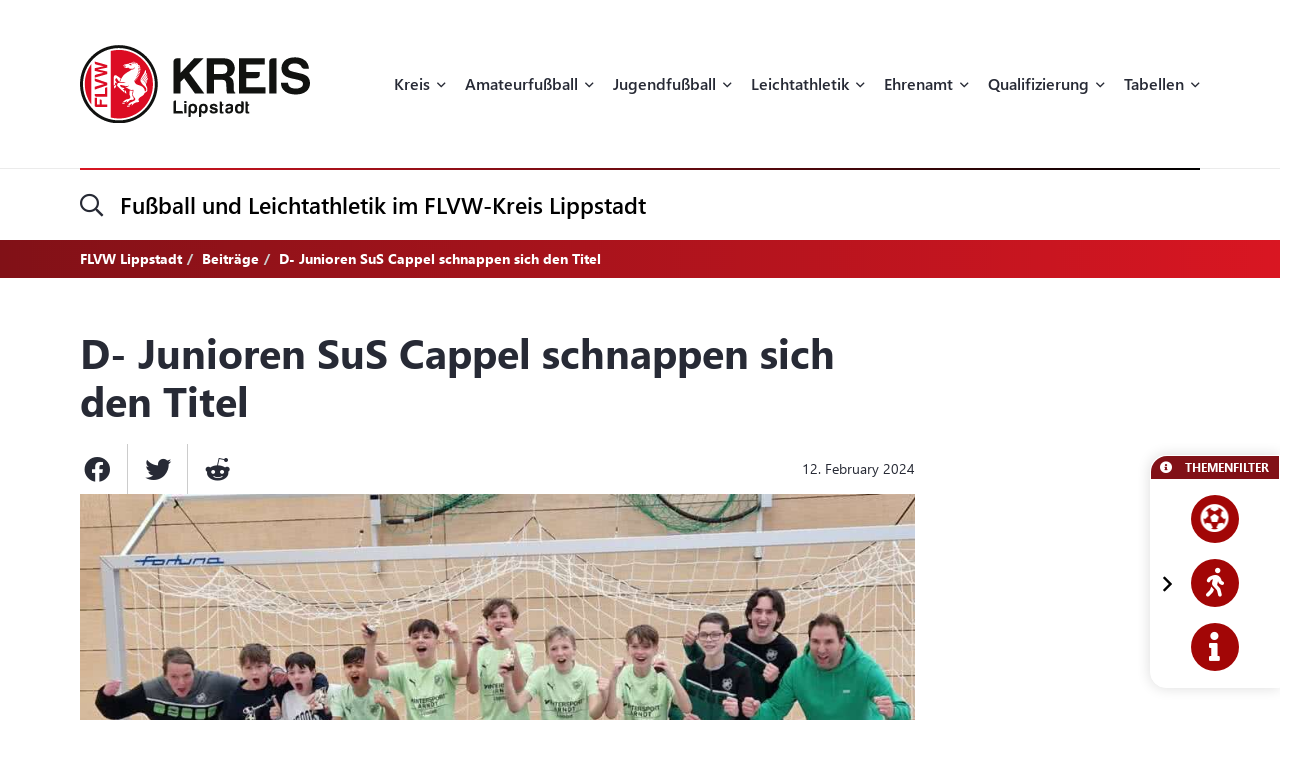

--- FILE ---
content_type: text/html; charset=UTF-8
request_url: https://flvw-lippstadt.de/de/d-junioren-sus-cappel-schnappen-sich-den-titel.htm
body_size: 22356
content:
<!doctype html><html dir="ltr" lang="de"><head><title>D- Junioren SuS Cappel schnappen sich den Titel - FLVW Lippstadt</title><meta http-equiv="x-dns-prefetch-control" content="on" /><link rel="dns-prefetch" href="//fonts.carax.productions" /><meta http-equiv="Content-Type" content="text/html; charset=UTF-8" /><meta name="author" content="FLVW" /><meta name="programmer" content="CARAX Software" /><meta name="copyright" content="FLVW Lippstadt" /><meta name="distribution" content="local" /><meta name="twitter:url" content="https://flvw-lippstadt.de/de/d-junioren-sus-cappel-schnappen-sich-den-titel.htm" /><meta name="twitter:card" content="summary" /><meta name="twitter:image:src" content="https://flvw-lippstadt.de/media/uploads/2024/02/HKM-D.jpg" /><meta property="og:title" content="D- Junioren SuS Cappel schnappen sich den Titel - FLVW Lippstadt" /><meta property="og:site_name" content="FLVW Lippstadt" /><meta property="og:url" content="https://flvw-lippstadt.de/de/d-junioren-sus-cappel-schnappen-sich-den-titel.htm" /><meta property="og:type" content="website" /><meta property="og:locale" content="de_DE" /><meta property="og:image" content="https://flvw-lippstadt.de/media/uploads/2024/02/HKM-D.jpg" /><meta property="og:image:width" content="1307" /><meta property="og:image:height" content="735" /><meta http-equiv="X-UA-Compatible" content="IE=edge" /><meta name="viewport" content="width=device-width, initial-scale=1.0, maximum-scale=2.0" /><link rel="apple-touch-icon" sizes="180x180" href="https://flvw-lippstadt.de/sites/flvw/themes/default/favicon/apple-touch-icon.png" /><link rel="icon" type="image/png" sizes="32x32" href="https://flvw-lippstadt.de/sites/flvw/themes/default/favicon/favicon-32x32.png" /><link rel="icon" type="image/png" sizes="16x16" href="https://flvw-lippstadt.de/sites/flvw/themes/default/favicon/favicon-16x16.png" /><link rel="manifest" href="https://flvw-lippstadt.de/sites/flvw/themes/default/favicon/site.webmanifest" /><link rel="mask-icon" href="https://flvw-lippstadt.de/sites/flvw/themes/default/favicon/safari-pinned-tab.svg" color="#5bbad5" /><meta name="msapplication-TileColor" content="#d91522" /><meta name="theme-color" content="#ffffff" /><link rel="alternate" type="application/rss+xml" title="RSS Feed" href="https://flvw-lippstadt.de/feed/rss/de.rss" /><link rel="canonical" href="https://flvw-lippstadt.de/de/d-junioren-sus-cappel-schnappen-sich-den-titel.htm" /><link rel="preload" href="https://fonts.carax.productions?family=Font+Awesome;SegoeUI:400,600,700" as="style" /><style>/*! 00-variables.css */:root{--main-font-family:'Segoe UI',sans-serif;--main-font-size:16px;--main-font-weight:400;--main-font-lineheight:1.75;--main-font-color:#272a35;--main-font-muted-color:#989CA0;--main-font-muted-neg-color:rgba(255,255,255,.4);--main-font-color-success:#DAFB52;--main-font-color-danger:#E72C66;--main-font-color-warning:#E7C42C;--main-link-font-color:var( --primary-highlight-color );--main-link-hover-font-color:#888;--h-font-family:var( --main-font-family );--h-font-weight:600;--h-font-lineheight:1.2;--h-margin:0;--h-font-color:inherit;--h1-font-size:2.563em;--h1-font-weight:700;--h1-font-lineheight:1.18;--h1-margin:0;--h2-font-size:1.688em;--h2-font-family:var( --h-font-family );--h2-font-lineheight:1.5;--h2-font-weight:700;--h2-margin:0 0 1.111em 0;--h3-font-size:1.25em;--h3-font-family:var( --h-font-family );--h3-font-weight:var( --h-font-weight );--h3-font-lineheight:1.6;--h3-margin:0 0 1em 0;--h4-font-size:1em;--h4-font-family:var( --h-font-family );--h4-font-weight:700;--h4-font-lineheight:var( --main-font-lineheight );--h4-margin:0 0 1em 0;--grid-content-padding:3em 0;--grid-content-width:70em;--grid-content-width-md:52.188em;--grid-gutter-v:3.125em;--grid-gutter-h:2em;--grid-gutter-v-lg:9.375em;--grid-gutter-h-lg:9.375em;--grid-form-gutter-v:3.125em;--grid-form-gutter-h:.625em;--slider-pageination-bottom:-3rem;--slider-pageination-header-bottom:3rem;--slider-nav-width:5em;--slider-nav-height:5em;--slider-nav-border-radius:0;--slider-nav-border:0;--slider-nav-icon-size:2.75em;--slider-nav-icon-weight:700;--slider-nav-icon-next:"\f054";--slider-nav-icon-prev:"\f053";--slider-nav-icon-color:inherit;--slider-nav-icon-color-neg:inherit;--slider-nav-position-left:0;--slider-nav-position-right:0;--slider-bullet-width:1.7rem;--slider-bullet-height:1.7rem;--slider-bullet-border-radius:1.7rem;--slider-bullet-margin:0 1.25rem;--slider-progressbar-color:#eee;--swiper-pagination-color:var( --secondary-color );--primary-color:#a20606;--primary-highlight-color:#d91622;--primary-font-color:#fff;--primary-light-color:rgba(162,6,6,.30);--primary-medium-color:rgba(162,6,6,.60);--primary-dark-color:#a20606;--secondary-color:#000;--secondary-font-color:#fff;--secondary-light-color:#f5f5f5;--secondary-dark-color:#000;--default-color:#29313b;--default-dark-color:#1C2229;--default-font-color:#fff;--body-background-color:#fff;--main-border-color:#707070;--main-border-color-light:#ccc;--main-border-color-dark:#707070;--msg-window-font-size:1.5em;--msg-window-padding:1em 2em;--msg-font-size:1em;--msg-font-weight:400;--msg-padding:1em;--msg-box-shadow:0 8px 12px rgb(0 0 0 / 25%);--msg-success-background-color:#DAFB52;--msg-success-font-color:#000;--msg-danger-background-color:#E72C66;--msg-danger-font-color:#fff;--msg-warning-background-color:#E7C42C;--msg-warning-font-color:#fff;--msg-info-background-color:#52CBFB;--msg-info-font-color:#fff;--msg-hint-background-color:#f1f1f1;--msg-hint-font-color:#666;--input-font-color:#000;--input-font-size:1em;--input-font-weight:600;--input-placeholder-font-color:#000;--input-reqsign-font-color:inherit;--input-padding:1em;--input-background-color:#fff;--input-border-color:#acacac;--input-border-hover-color:var( --primary-color );--input-border-radius:.25em;--input-disabled-font-color:var( --input-font-color );--input-disabled-background-color:#ebebeb;--input-disabled-border-color:var( --input-border-color );--input-label-font-color:inherit;--input-label-font-size:0.813em;--input-label-margin:0 0 .5em 0;--form-group-margin:0 0 2em 0;--dropdown-font-color:var( --input-font-color );--dropdown-background-color:var( --input-background-color );--dropdown-border-width:1px;--dropdown-border-color:var( --input-border-color );--dropdown-hover-background-color:#ebebeb;--dropdown-hover-font-color:var( --dropdown-font-color );--dropdown-selected-background-color:transparent;--dropdown-selected-font-color:var( --primary-color );--dropdown-disabled-background-color:transparent;--dropdown-disabled-font-color:#888;--btn-border-radius:.25em;--btn-padding:.6em 1.2em .7em 1.2em;--btn-font-family:var( --main-font-family );--btn-font-weight:400;--btn-font-size:1em;--btn-icon-font-size:1.5em;--btn-icon-padding:.35em .5em;--btn-md-font-size:1.25em;--btn-md-padding:.55em 1em .6em 1em;--btn-lg-font-size:1.5em;--btn-lg-padding:.6em 1em;--btn-sm-font-size:.75em;--btn-sm-padding:.6em 1em;--btn-ctrl-margin:2em 0 0 0;--btn-ctrl-gap:2em;--btn-primary-font-color:var( --primary-font-color );--btn-primary-background-color:var( --primary-color );--btn-primary-border-color:var( --primary-color );--btn-primary-shadow:none;--btn-primary-hover-font-color:var( --btn-primary-font-color );--btn-primary-hover-background-color:#d91622;--btn-primary-hover-border-color:#d91622;--btn-primary-hover-shadow:var( --btn-primary-shadow );--btn-primary-active-font-color:var( --btn-primary-font-color );--btn-primary-active-background-color:var( --btn-primary-background-color );--btn-primary-active-border-color:var( --btn-primary-border-color );--btn-primary-active-shadow:0 0 0 3px var( --primary-light-color );--btn-secondary-font-color:var( --secondary-font-color );--btn-secondary-background-color:var( --secondary-color );--btn-secondary-border-color:var( --secondary-color );--btn-secondary-shadow:none;--btn-secondary-hover-font-color:var( --btn-secondary-font-color );--btn-secondary-hover-background-color:#444;--btn-secondary-hover-border-color:#444;--btn-secondary-hover-shadow:none;--btn-secondary-active-font-color:var( --btn-secondary-font-color );--btn-secondary-active-background-color:var( --btn-secondary-background-color );--btn-secondary-active-border-color:var( --btn-secondary-border-color );--btn-secondary-active-shadow:0 0 0 3px var( --secondary-light-color );--btn-default-font-color:#fff;--btn-default-background-color:#606060;--btn-default-border-color:#606060;--btn-default-shadow:none;--btn-default-hover-font-color:var( --btn-default-font-color );--btn-default-hover-background-color:#757575;--btn-default-hover-border-color:#757575;--btn-default-hover-shadow:var( --btn-default-shadow );--btn-default-active-font-color:var( --btn-default-font-color );--btn-default-active-background-color:var( --btn-default-background-color );--btn-default-active-border-color:var( --btn-default-border-color );--btn-default-active-shadow:0 0 0 3px rgba(96,96,96,.30);--btn-success-font-color:#fff;--btn-success-background-color:#20ad80;--btn-success-border-color:#20ad80;--btn-success-shadow:none;--btn-success-hover-font-color:var( --btn-success-font-color );--btn-success-hover-background-color:#42deac;--btn-success-hover-border-color:#42deac;--btn-success-hover-shadow:none;--btn-success-active-font-color:var( --btn-success-font-color );--btn-success-active-background-color:var( --btn-success-background-color );--btn-success-active-border-color:var( --btn-success-border-color );--btn-success-active-shadow:0 0 0 3px rgba(32,173,128,.30);--btn-danger-font-color:#fff;--btn-danger-background-color:#d91622;--btn-danger-border-color:#d91622;--btn-danger-shadow:none;--btn-danger-hover-font-color:var( --btn-danger-font-color );--btn-danger-hover-background-color:#F3323D;--btn-danger-hover-border-color:#F3323D;--btn-danger-hover-shadow:none;--btn-danger-active-font-color:var( --btn-danger-font-color );--btn-danger-active-background-color:var( --btn-danger-background-color );--btn-danger-active-border-color:var( --btn-danger-border-color );--btn-danger-active-shadow:0 0 0 3px var( --primary-light-color );--btn-disabled-font-color:rgba(255,255,255,.60);--btn-disabled-background-color:#c4c4c4;--btn-disabled-border-color:#c4c4c4;--btn-disabled-shadow:none;--modal-padding:1.875em;--modal-border-radius:1em;--modal-box-shadow:1.none;--animation-default-speed:600ms;--header-topper-height:15em;--header-search-height:4.5em;--header-image-home-height:36.875em;--header-image-video-height:36.5em;--header-image-height:25em;--header-slider-content-width:30em;--section-flow:row nowrap;--section-content-width:52.188em;--section-content-gap:1.25em;--section-content-gap-lg:2.5em;--section-padding:6.25em 0;--section-padding-sm:4em 0;--posts-grid-gap-h:1.875em;--posts-grid-gap-v:4em;--posts-grid-gap-v-lg:8.125em;--posts-columns:3;--posts-nav-width:23.125em;--events-tile-height:22.875em;--events-list-image-width:12.5em;--gallery-columns:3;--gallery-grid-gap:1em;--tile-list-columns:3;--tile-list-gap:3.75em 1.25em;--tile-padding:1.5em;--tile-background:#fff;--tile-font-color:#000;--tile-border-radius:1em;--tile-box-shadow:0 0 .875em rgba(0,0,0,.14);--tile-box-shadow-hover:0 .25em 1em rgba(0,0,0,.25);--logowall-columns:3;--logowall-gap:1em}/*! 01-general.css */*{box-sizing:border-box;-webkit-box-sizing:border-box}body,html{min-height:100%;padding:0;margin:0;background-color:var(--body-background-color)}html{background-repeat:no-repeat;background-position:center center;background-size:48px auto;min-height:100%;height:100%}body{overflow-x:hidden}body:not(.loaded){opacity:0}::selection{background:var(--primary-color);color:var(--primary-font-color)}picture{display:block;position:relative}.pagecenter,.pagecenter-lg,.pagecenter-md,.pagecenter-sm{margin:0 auto;max-width:var(--grid-content-width)}.pagecenter-lg{max-width:var(--grid-content-width-lg,var(--grid-content-width))}.pagecenter-md{max-width:var(--grid-content-width-md,var(--grid-content-width))}.pagecenter-sm{max-width:var(--grid-content-width-sm,var(--grid-content-width))}img{max-width:100%;height:auto}.relative{position:relative}.position-relative{position:relative}.position-absolute{position:absolute}.position-sticky{position:sticky;top:1em}.w-100{width:100%}.h-100{height:100%}.material-icons{vertical-align:middle}.d-none,.modal,.noshow,.onSuccess{display:none}.d-block{display:block}.d-inline{display:inline}.d-inline-block{display:inline-block}.order-1{order:1}.order-2{order:2}.order-3{order:3}.order-4{order:4}.nopadding{padding:0!important}.nopadding-top{padding-top:0!important}.nopadding-bottom{padding-bottom:0!important}.nopadding-left{padding-left:0!important}.nopadding-right{padding-right:0!important}.nomargin{margin:0!important}.nomargin-top{margin-top:0!important}.nomargin-bottom{margin-bottom:0!important}.nomargin-left{margin-left:0!important}.nomargin-right{margin-right:0!important}.textcenter{text-align:center}.textright{text-align:right}.textleft{text-align:left}.textjustify{text-align:justify}.font-note,.text-muted,.text-muted>a,.text-muted>a:focus{color:var(--main-font-muted-color)}.font-note-neg,.text-muted-neg,.text-muted-neg>a,.text-muted-neg>a:focus{color:var(--main-font-muted-neg-color)}.ft-upper{text-transform:uppercase;letter-spacing:1px}.ft-tiny{font-size:.7em}.ft-small{font-size:.8em}.ft-medium{font-size:1.2em}.ft-large{font-size:1.75em}.ft-light{font-weight:300}.ft-normal{font-weight:400}.ft-semibold{font-weight:600}.ft-bold{font-weight:700}.ft-color-primary{color:var(--primary-color)}.ft-color-secondary{color:var(--secondary-color)}.ft-lineheight-sm{line-height:1.5}.ft-lineheight-lg{line-height:2}:focus{outline:0!important}span.time{color:var(--main-font-muted-color)}.dotted-line{display:block;width:100%;white-space:nowrap;overflow:hidden;text-overflow:ellipsis}.flytoclone{position:absolute;z-index:1000;box-shadow:0 0 30px rgba(0,0,0,.2)}.noselect{-webkit-touch-callout:none;-webkit-user-select:none;-khtml-user-select:none;-moz-user-select:none;-ms-user-select:none;user-select:none}/*! 02-pages-widgetbar.css */.page-portlet .grid-row,.widgetbar-portlet .grid-row{display:flex;flex-flow:row wrap;justify-content:center;margin:0 calc(var(--grid-gutter-h) * -1);padding:var(--grid-gutter-v) 0}.showGrid .grid-row{border:1px dashed red}.showGrid .grid-item{border:1px dashed #00f}.grid-margin-bottom{margin-bottom:var(--grid-gutter-v)}.grid-margin-top{margin-top:var(--grid-gutter-v)}.grid-margin-left{margin-left:var(--grid-gutter-h)}.grid-margin-right{margin-right:var(--grid-gutter-h)}.grid-padding-bottom{padding-bottom:var(--grid-gutter-v)}.grid-padding-top{padding-top:var(--grid-gutter-v)}.grid-padding-left{padding-left:var(--grid-gutter-h)}.grid-padding-right{padding-right:var(--grid-gutter-h)}.grid-padding-lg-bottom{padding-bottom:var(--grid-gutter-v-lg)}.grid-padding-lg-top{padding-top:var(--grid-gutter-v-lg)}.grid-padding-lg-left{padding-left:var(--grid-gutter-h-lg)}.grid-padding-lg-right{padding-right:var(--grid-gutter-h-lg)}.grid-padding-lg-top>.grid-row,.grid-padding-top>.grid-row{padding-top:0}.grid-padding-bottom>.grid-row,.grid-padding-lg-bottom>.grid-row{padding-bottom:0}.page-portlet .grid-row.padding-bottom-sm,.page-portlet .grid-row.padding-sm,.widgetbar-portlet .grid-row.padding-bottom-sm,.widgetbar-portlet .grid-row.padding-sm{padding-bottom:3em}.page-portlet .grid-row.padding-sm,.page-portlet .grid-row.padding-top-sm,.widgetbar-portlet .grid-row.padding-sm,.widgetbar-portlet .grid-row.padding-top-sm{padding-top:3em}.page-portlet .grid-row.padding-bottom-xs,.page-portlet .grid-row.padding-xs,.widgetbar-portlet .grid-row.padding-bottom-xs,.widgetbar-portlet .grid-row.padding-xs{padding-bottom:1.85em}.page-portlet .grid-row.padding-top-xs,.page-portlet .grid-row.padding-xs,.widgetbar-portlet .grid-row.padding-top-xs,.widgetbar-portlet .grid-row.padding-xs{padding-top:1.85em}.page-portlet .grid-row.nopadding-bottom,.widgetbar-portlet .grid-row.nopadding-bottom{padding-bottom:0}.page-portlet .grid-row.nopadding-top,.widgetbar-portlet .grid-row.nopadding-top{padding-top:0}.page-portlet .grid-row.center-items,.widgetbar-portlet .grid-row.center-items{align-items:center}.page-portlet .grid-item,.widgetbar-portlet .grid-item{flex:1 1 auto;padding:0 var(--grid-gutter-h)}.widgetbar-portlet .grid-item[class*="-1"]{max-width:calc(.8333 * (var(--grid-content-width) + (var(--grid-gutter-h) * 2)))}.widgetbar-portlet .grid-item[class*="-2"]{max-width:calc(.1666 * (var(--grid-content-width) + (var(--grid-gutter-h) * 2)))}.widgetbar-portlet .grid-item[class*="-3"]{max-width:calc(.25 * (var(--grid-content-width) + (var(--grid-gutter-h) * 2)))}.widgetbar-portlet .grid-item[class*="-4"]{max-width:calc(.3333 * (var(--grid-content-width) + (var(--grid-gutter-h) * 2)))}.widgetbar-portlet .grid-item[class*="-5"]{max-width:calc(.4166 * (var(--grid-content-width) + (var(--grid-gutter-h) * 2)))}.widgetbar-portlet .grid-item[class*="-6"]{max-width:calc(.5 * (var(--grid-content-width) + (var(--grid-gutter-h) * 2)))}.widgetbar-portlet .grid-item[class*="-7"]{max-width:calc(.5833 * (var(--grid-content-width) + (var(--grid-gutter-h) * 2)))}.widgetbar-portlet .grid-item[class*="-8"]{max-width:calc(.6666 * (var(--grid-content-width) + (var(--grid-gutter-h) * 2)))}.widgetbar-portlet .grid-item[class*="-9"]{max-width:calc(.75 * (var(--grid-content-width) + (var(--grid-gutter-h) * 2)))}.widgetbar-portlet .grid-item[class*="-10"]{max-width:calc(.8333 * (var(--grid-content-width) + (var(--grid-gutter-h) * 2)))}.widgetbar-portlet .grid-item[class*="-11"]{max-width:calc(.9166 * (var(--grid-content-width) + (var(--grid-gutter-h) * 2)))}.widgetbar-portlet .grid-item[class*="-12"]{max-width:calc(var(--grid-content-width) + (var(--grid-gutter-h) * 2))}.page-item.isText ul,[class*=ListIcon-] ul,ul.AsDownload{list-style:none;padding:0;margin:0;margin-bottom:1.5em}.page-item.isText ul>li+li,[class*=ListIcon-] ul>li+li,ul.AsDownload>li+li{margin-top:1em}.page-item.isText ul>li,[class*=ListIcon-] ul>li,ul.AsDownload>li{position:relative;padding-left:2em}.page-item.isText ul>li::before,[class*=ListIcon-] ul>li::before,ul.AsDownload>li::before{content:"\f061";position:absolute;top:.35em;left:0;display:inline-block;font-style:normal;font-variant:normal;text-rendering:auto;-webkit-font-smoothing:antialiased;font-family:"Font Awesome 5 Pro";font-weight:400;vertical-align:middle;line-height:1}.page-item.isText ul a:hover,[class*=ListIcon-] ul a:hover,ul.AsDownload a:hover{color:var(--main-link-font-color)}.ListIcon-Download ul>li::before,ul.AsDownload>li::before{content:"\f33d"!important;font-size:1.3em}.ListIcon-Link ul>li::before,ul.AsLink>li::before{content:"\f08e"!important}.ListIcon-User ul>li::before,ul.AsUser>li::before{content:"\f007"!important;top:.4em}.IsRosterContainer>.grid-row{padding-top:0;padding-bottom:0}.page-item.isText .roster-item{display:flex;flex-flow:row nowrap;align-items:center}.page-item.isText .roster-item .image-container{padding-right:1em}.formElements{margin-top:calc(var(--grid-form-gutter-v,var(--grid-gutter-v)) * -1)}.formElements .grid-row{flex:none;display:block;width:auto;margin:var(--grid-form-gutter-v,var(--grid-gutter-v)) calc(var(--grid-form-gutter-h,var(--grid-gutter-h)) * -1);max-width:none;padding:0}.formElements .grid-row>.grid-item{padding:0 var(--grid-form-gutter-h,var(--grid-gutter-h))}.page-item.isImage.embed-as-bg,.widgetbar-item.isImage.embed-as-bg{position:relative;background-repeat:no-repeat;background-position:center center;background-color:var(--secondary-color);padding:4.5em 0;color:#fff;text-align:center}.page-item.isImage.hasLink,.widgetbar-item.isImage.hasLink{cursor:pointer}.page-item.isImage.embed-as-bg.mode-cover,.widgetbar-item.isImage.embed-as-bg.mode-cover{background-size:cover}.page-item.isImage h4,.widgetbar-item.isImage h4{font-size:var(--h3-font-size);font-weight:400;color:inherit;margin:0}.page-item.isImage.embed-as-img h4{margin-top:1em}.page-item.isImage .desc div,.widgetbar-item.isImage .desc div{color:var(--main-font-muted-color);font-size:.813em;margin-top:.5em}.page-item.isImage .btn-primary,.widgetbar-item.isImage .btn-primary{margin-top:1em}.page-item.isImage.embed-as-bg .btn-primary,.widgetbar-item.isImage.embed-as-bg .btn-primary{font-weight:700;color:var(--btn-primary-hover-font-color);background:var(--btn-primary-hover-background-color);border-color:var(--btn-primary-hover-border-color)}.page-item.isImage.embed-as-bg .btn-primary:hover,.widgetbar-item.isImage.embed-as-bg .btn-primary:hover{box-shadow:var(--btn-primary-hover-shadow)}.page-item.isImage.embed-as-bg .desc,.widgetbar-item.isImage.embed-as-bg .desc{position:relative;z-index:2;max-width:var(--grid-content-width-sm);margin:0 auto}.page-item.isImage.embed-as-bg:before,.widgetbar-item.isImage.embed-as-bg:before{content:"";position:absolute;z-index:1;top:0;left:0;width:100%;height:100%;background:-moz-radial-gradient(center,ellipse cover,rgba(0,0,0,.4) 0,rgba(0,0,0,.7) 100%);background:-webkit-radial-gradient(center,ellipse cover,rgba(0,0,0,.4) 0,rgba(0,0,0,.7) 100%);background:radial-gradient(ellipse at center,rgba(0,0,0,.4) 0,rgba(0,0,0,.7) 100%)}/*! 03-messages.css */.ic-window{position:fixed;z-index:1100;top:50%;left:50%;max-width:500px;cursor:pointer;font-size:var(--msg-window-font-size);color:grey;padding:var(--msg-window-padding);line-height:1.2;font-weight:300;border:1px solid #d0d0d0;border-radius:3px;background:#fff;box-shadow:var(--msg-box-shadow)}.ic-window img{display:none}.ic-window-bg{position:fixed;z-index:1000;top:0;left:0;width:100%;height:100%;background-color:rgba(232,232,232,.7)}.ic-window h1,.ic-window h2,.ic-window h3{font-size:18pt;margin:0;padding:0;margin-bottom:10px}.ic-window .ctrl{margin-top:15px;text-align:center}.ic-window .ctrl button{margin:0 5px 0 5px;border-radius:3px;-webkit-border-radius:3px;-moz-border-radius:3px}.ic-window.default:after{content:"";position:absolute;top:5px;right:5px;width:16px;height:16px;background:url(/sites/lippstadt/themes/flvw//sites/lippstadt/themes/flvw/images/icons/context-close.png) no-repeat center center;opacity:.5}.ic-window.error,.ic-window.success{top:auto;bottom:50px;color:#fff;font-size:var(--msg-window-font-size);font-weight:var(--msg-font-weight);border-color:transparent}.ic-window.error{background-color:var(--msg-danger-background-color);color:var(--msg-danger-font-color)}.ic-window.success{background-color:var(--msg-success-background-color);color:var(--msg-success-font-color)}.messages{font-size:var(--msg-font-size);font-weight:var(--msg-font-weight);padding:var(--msg-padding);text-align:center}.messages ul{margin:0;padding-left:20px}.messages li{list-style:square}.messages img{display:none}.messages.error{background:var(--msg-danger-background-color);color:var(--msg-danger-font-color)}.messages.success{background:var(--msg-success-background-color);color:var(--msg-success-font-color)}.messages.info{background:var(--msg-info-background-color);color:var(--msg-info-font-color)}.messages.warning{background:var(--msg-warning-background-color);color:var(--msg-warning-font-color)}.messages.hint{background:var(--msg-hint-background-color);color:var(--msg-hint-font-color)}.messages.formUpdateMessage{display:none}.messages.sysMsg{position:fixed;bottom:0;right:0;width:100%;padding:0;z-index:50;border-right:0;border-bottom:0;font-size:1.2em}.messages.sysMsg .txt{padding:10px 20px 10px 20px}.messages.sysMsg button{margin:0;margin-top:10px;font-size:.8em;padding-left:20px;padding-right:20px}.messages.sysMsg.warning button{background:#987200}.messages.sysMsg.warning button:hover{background:#c49916}.preview_notice{position:fixed;z-index:1000;top:0;left:0;width:100%;background-color:#a2338f;color:#fff;line-height:1;padding:20px;font-family:Helvetica,Arial;box-shadow:0 1.5px 1.5px 0 rgba(1,1,1,.2);transform:translate3d(0,0,0);transition:transform .5s}.preview_notice.closed{transform:translate3d(0,-100px,0)}.preview_notice h5{margin:0;padding:0;margin-bottom:10px;font-size:20px;font-weight:700}.preview_notice a{color:rgba(255,255,255,.7);font-size:16px;text-decoration:none}.preview_notice a.cl{position:absolute;top:15px;right:15px;color:#fff;font-size:11px;text-decoration:none;font-weight:700}.preview_notice a:hover{text-decoration:underline}.preview_notice .preview_lnselect,.preview_notice .preview_lnselect li{padding:0;margin:0;list-style:none}.preview_notice .preview_lnselect{position:absolute;right:10px;bottom:10px}.preview_notice .preview_lnselect li{float:left;margin-left:7px}.preview_notice .preview_lnselect a{display:block;font-size:13px;line-height:1;padding:5px 10px;border:1px solid rgba(255,255,255,.7)}.preview_notice .preview_lnselect a:hover{cursor:pointer;text-decoration:none;border-color:rgba(255,255,255,.9);color:rgba(255,255,255,.9)}.preview_notice .preview_lnselect li.active a{color:#fff;border-color:#fff}/*! 50-style.css */.bg-primary-gradient{background:#811117;background:-moz-linear-gradient(left,rgba(129,17,23,1) 0,rgba(217,22,34,1) 100%);background:-webkit-linear-gradient(left,rgba(129,17,23,1) 0,rgba(217,22,34,1) 100%);background:linear-gradient(to right,rgba(129,17,23,1) 0,rgba(217,22,34,1) 100%)}.bg-primary-gradient,.bg-primary-gradient h2,.bg-primary-gradient h3,.bg-primary-gradient h4{color:var(--primary-font-color)}.bg-secondary-light-gradient{background:#fff;background:-moz-radial-gradient(center,ellipse cover,#fff 0,#f0eded 100%);background:-webkit-radial-gradient(center,ellipse cover,#fff 0,#f0eded 100%);background:radial-gradient(ellipse at center,#fff 0,#f0eded 100%)}.bg-primary-dark-gradient{background:#480a0d;background:-moz-linear-gradient(left,#480a0d 0,#811117 100%);background:-webkit-linear-gradient(left,#480a0d 0,#811117 100%);background:linear-gradient(to right,#480a0d 0,#811117 100%)}.bg-image-building,body.content-image-building .main{position:relative;background-image:url(/sites/lippstadt/themes/flvw/images/bg/sportcentrum.jpg);background-repeat:no-repeat;background-position:center center;background-size:cover}.bg-image-building::before,body.content-image-building .main::before{content:"";position:absolute;z-index:1;top:0;left:0;width:100%;height:100%;background-color:rgba(50,50,50,.8);color:#fff}body.content-image-building .main>.pagecenter{position:relative;z-index:2;color:#fff}header .topper{position:relative;z-index:200;height:var(--header-topper-height);line-height:1;background-color:#fff;display:flex!important;flex-flow:column nowrap;align-items:stretch;justify-content:center}header .topper>div{flex:1 1 auto}header .logo{position:absolute;z-index:2;top:50%;left:0;transform:translateY(-50%);max-width:15.625em;height:auto}header .topper>.searchbar{border-top:1px solid #ebebeb;flex:0 0 var(--header-search-height)}header .search-sm::before{position:absolute;top:-1px;left:0;width:100%;height:2px;content:"";background:#d91622;background:-moz-linear-gradient(left,#d91622 0,#000 100%);background:-webkit-linear-gradient(left,#d91622 0,#000 100%);background:linear-gradient(to right,#d91622 0,#000 100%)}header .search-sm .form-control{border:0;height:100%;background:0 0;box-shadow:none;border-radius:0;font-size:1.438em;padding:0 3.478em 0 1.739em}header .search-sm>i[class*=fa-]{font-size:1.438em;position:absolute;top:50%;left:0;transform:translateY(-50%);transition:color var(--animation-default-speed)}header .search-sm.active>i[class*=fa-]{color:var(--primary-highlight-color)}header .search-sm.active .form-control::-webkit-input-placeholder{opacity:0}header .search-sm.active .form-control:-moz-placeholder{opacity:0}header .search-sm.active .form-control::-moz-placeholder{opacity:0}header .search-sm.active .form-control:-ms-input-placeholder{opacity:0}header .search-sm.active .form-control::-ms-input-placeholder{opacity:0}header .search-sm.active .form-control::placeholder{opacity:0}header .searchbar .btn-primary{position:absolute;z-index:10;top:50%;right:0;transform:translateY(-50%);padding:.2em 1em}header .search-sm:not(.active) .btn-primary{display:none}header .image{color:#fff;height:var(--header-image-height);background-repeat:no-repeat;background-position:center center;background-size:cover}header.HasSlider .image{background:#fff!important}body.page-home header .image{height:var(--header-image-home-height)}body.page-course header .image,body.page-posts-detail header .image,header.NoImage.NoSlider.NoSecondaryImage .image{height:auto}body.page-stream header .image{height:var(--header-image-video-height)!important}header .image .btn.btn-primary,header .image .btn.btn-primary:focus,header .image .btn.btn-primary:hover{border:0;color:#000;background:#fff}header .image .btn.btn-primary:hover{color:#000;background:rgba(255,255,255,.7)}header .SecondaryImageArea{position:relative;z-index:5;display:flex;flex-flow:row nowrap;margin-top:-22.5em}body.page-course header .SecondaryImageArea,body.page-course header .content-image-src,body.page-posts-detail header .SecondaryImageArea,header:not(.HasSecondaryImage) .SecondaryImageArea{display:none}header .SecondaryImageArea .lt{flex:1 1 auto;max-width:100%;padding-right:1em}header .SecondaryImageArea .rt{flex:1 0 16.563em;max-width:16.563em}header .SecondaryImageArea img{box-shadow:0 10px 22px rgba(0,0,0,.16);max-height:29.375em}header.HasPageButtonLink .SecondaryImageArea .rt img{cursor:pointer}header .IsSecondaryContentImageContainer{width:100%;height:100%;max-height:29.375em}header .IsSecondaryContentImageContainer img{width:100%;height:100%;object-fit:cover}header .SecondaryImageDesc{position:absolute;bottom:0;left:0;width:100%;padding:1em;font-size:.75em;line-height:1.5;backdrop-filter:blur(5px);background-color:rgba(255,255,255,.65);color:#000}header:not(.SecondaryImageHasDesc) .SecondaryImageDesc{display:none}body.header-img-lt-noshadow header .SecondaryImageArea .lt img,body.header-img-noshadow header .SecondaryImageArea img,body.header-img-rt-noshadow header .SecondaryImageArea .rt img{box-shadow:none}.navibar .LinkRow,.navibar .shareit{margin-top:1em;margin-left:-.8em}.navibar .SiteTopics{margin-bottom:.5em}body.page-athletics-event .navibar,body.page-posts-detail .navibar{padding-bottom:0!important}body.navibar-noshare .navibar .shareit{display:none}.navibar-breadcrumb .breadcrumb{position:relative;z-index:5;background:0 0;border-radius:0;padding:.5em 0;margin:0;font-size:.875em;font-weight:700}header.HasSlider .navibar-breadcrumb{display:none}.navibar-breadcrumb .breadcrumb a,.navibar-breadcrumb .breadcrumb a:focus{font-weight:700;color:inherit}.navibar-breadcrumb .breadcrumb a:hover{color:rgba(255,255,255,.7)}.navibar-breadcrumb .breadcrumb>.active{color:inherit}.modNavi,.modNavi li,.modNavi ul{margin:0;padding:0;list-style:none}.modNavi{display:flex;flex-flow:row nowrap;align-items:flex-start;margin-top:3em}.modNavi>li{margin-right:1em}.modNavi>li.pull-right{float:none!important;margin-left:auto;margin-right:0}.TopicFilter{position:fixed;z-index:500;top:50.375em;right:0;box-shadow:0 0 14px rgba(0,0,0,.14);border-radius:1em 0 0 1em;background-color:#fff;border:1px solid #fff;text-align:center;line-height:1}.TopicFilter.minimized{transform:translateX(calc(100% - 1.875em))}@media only screen and (max-height:1040px){.TopicFilter{top:auto;bottom:2em}}.TopicFilter .TopicFilterHeader{font-size:.75em;font-weight:700;color:#fff;padding:.4em .8em;text-align:left;text-transform:uppercase;background-color:#811117;border-radius:1.333em 0 0 0}.TopicFilter .TopicFilterHeader a,.TopicFilter .TopicFilterHeader a:active,.TopicFilter .TopicFilterHeader a:focus,.TopicFilter .TopicFilterHeader a:visited{color:inherit}.TopicFilter .TopicFilterBody{position:relative;padding:1em}.TopicFilter.showlabels .TopicFilterBody{padding-left:2em}.TopicFilter .TopicFilterBody>a.item:not(:last-child){margin-bottom:1em}.TopicFilter .item,.TopicFilter .item:active,.TopicFilter .item:focus,.TopicFilter .item:hover,.TopicFilter .item:visited{display:flex;flex-flow:row nowrap;align-items:center;justify-content:flex-start;color:inherit}.TopicFilter .item:hover{color:var(--main-link-font-color)}.TopicFilter:not(.showlabels) .item{justify-content:center}.TopicFilter:not(.showlabels) .item .title{display:none}.TopicFilter.showlabels .item .title{padding-left:1em}.TopicFilter .IsMinimizer,.TopicFilter .IsMinimizer:active,.TopicFilter .IsMinimizer:focus,.TopicFilter .IsMinimizer:visited .TopicFilter .IsMinimizer:hover{position:absolute;top:50%;font-size:1.5em;left:.5em;color:#000;transform:translateY(-50%)}.TopicFilter.minimized .IsMinimizer{transform:translateY(-50%) rotate(180deg)}.TopicIcon{position:relative;display:inline-block;width:3em;height:3em;background-color:var(--primary-color);color:#fff;border-radius:3em;transition:background .3s,color .3s}.TopicIcon:hover{background-color:var(--primary-dark-color);color:#fff}.TopicIcon i{position:absolute;top:50%;left:50%;transform:translate3d(-50%,-50%,0);font-size:1.8em}.SiteTopics .TopicIcon:not(:last-child){margin-right:.5em}.event-item .SiteTopics,.post-item .SiteTopics{font-size:.7em}.TopicFilter .TopicIcon{background-color:var(--primary-color)!important}header .TopicIcon{background-color:#fff!important;color:var(--primary-color)!important}.SubjectAreaSelector.HasActive .item:not(.active) .TopicIcon{background-color:#c4c4c4!important}.SubjectAreaSelector .item:hover .TopicIcon,.SubjectAreaSelector.HasActive .item:not(.active):hover .TopicIcon{background-color:var(--btn-success-background-color)!important}.main{margin:0 auto}.img-bordered img,.widgetbar-item.embed-as-img.hasLink img{border:1px solid var(--main-border-color-light);border-radius:.25em;transition:border .3s,box-shadow .3s}.img-bordered:hover img,.widgetbar-item.embed-as-img.hasLink:hover img{border-color:var(--main-border-color-dark);box-shadow:0 .3em 2em -.5em rgb(0 0 0 / 30%)}.widgetbar-item.embed-as-img.hasLink img{border-color:var(--main-border-color-dark)}.widgetbar-item.embed-as-img.hasLink:hover img{border-color:var(--primary-color)}.content-image-src{font-size:.75em;line-height:1;color:var(--main-font-muted-color);margin-top:.5em}header .image>.content-image-src,picture>.content-image-src{position:absolute;z-index:100;top:1em;right:1em;margin:0}picture>.content-image-src{top:auto;right:auto;bottom:0;left:0;background-color:rgba(0,0,0,.65);padding:.5em 1em}.section-split{position:relative;z-index:5;display:flex;flex-flow:var(--section-flow);padding:var(--section-padding);gap:var(--section-content-gap);color:inherit}body.page-content-w100 .main .section-split{max-width:none}.section-split.gutter-lg{gap:var(--section-content-gap-lg)}.section-split.padding-sm{padding:var(--section-padding-sm)}[class*=bg-image-] .section-split{color:#fff}.section-split .section-rt{flex:1 0 var(--section-content-width);max-width:var(--section-content-width)}.section-split .section-lt{flex:1 1 auto;max-width:100%}body.page-section-fullwidth .main .section-split .section-rt{flex:1 1 100%;max-width:100%}body.page-section-fullwidth .main .section-split .section-lt{display:none}.section-split .section-lt>.grid-row,.section-split .section-lt>.page-portlet>.grid-row:first-child,.section-split .section-rt>.grid-row,.section-split .section-rt>.page-portlet>.grid-row:first-child{padding-top:0;padding-bottom:0}.section-title{position:relative;margin:-.3em 0 .75em 0;padding-bottom:.5em;line-height:1.2;color:inherit}.section-title::before{content:"";position:absolute;bottom:0;left:0;width:100%;height:2px;background:#d91622;background:-moz-linear-gradient(left,#d91622 0,#000 100%);background:-webkit-linear-gradient(left,#d91622 0,#000 100%);background:linear-gradient(to right,#d91622 0,#000 100%)}[class*=bg-image-] .section-title::before{background:#d91622;background:-moz-linear-gradient(left,#d91622 0,#fff 100%);background:-webkit-linear-gradient(left,#d91622 0,#fff 100%);background:linear-gradient(to right,#d91622 0,#fff 100%)}.section-nav,.section-nav:active,.section-nav:focus,.section-nav:hover,.section-nav:visited{display:block;font-size:.875em;font-weight:700;color:inherit;margin-bottom:.5em}.section-nav:hover{color:var(--main-link-font-color)}.section-nav>i[class*=fa-]{width:1.7em}body.page-stream .main .section-split{z-index:150;margin-top:calc((var(--header-image-video-height) + var(--header-search-height)) * -1)}body.page-stream .topper{background:0 0}body.page-stream .navibar{position:relative;padding:0;margin:1em 0}body.page-stream h1{font-size:1em;font-weight:700;line-height:1;margin:0}body.page-stream h1::before{display:inline-block;font-style:normal;font-variant:normal;text-rendering:auto;-webkit-font-smoothing:antialiased;text-align:center;content:"\f144";font-family:"Font Awesome 5 Pro";font-weight:400;font-size:1em;margin-right:.5em}body.page-stream .bbcode_youtube,body.page-stream .jwplayer{border-radius:1em;box-shadow:0 .2em .8em rgb(0 0 0 / 20%)}body.page-stream .jw-wrapper{background:0 0}.live-badge{position:absolute;top:50%;right:0;padding:.25em .5em;background:#d91622;font-size:1em;line-height:1;font-weight:700;text-transform:uppercase;color:#fff;transform:translateY(-50%);border-radius:.25em}body.page-home .main,body.page-home .navibar,body.page-stream .navibar .shareit,body.page-stream .navibar-breadcrumb,body.page-stream .navibar-subtitle,body.page-stream .topper .search-sm,body:not(.page-home) header .commerz-box,body:not(.page-stream) .navibar .live-badge,header.NoSecondaryImage .SecondaryImageArea{display:none}.commerz-box{text-align:center}.commerz-box a{display:inline-block}header .commerz-box a{margin-top:2em}.commerz-box.margin-top a{margin-top:5em}.commerz-box.margin-bottom a{margin-bottom:5em}/*! 51-nav.css */.NavOpener{position:absolute;z-index:2;top:50%;right:0;transform:translateY(-50%);font-size:2em;color:inherit}.NavOpener:focus{color:inherit}.NavOpener:hover{color:var(--main-link-font-color)}header.NavOpen .ShowOnNavClosed,header:not(.NavOpen) .ShowOnNavOpen{display:none}nav li,nav ul{list-style:none;padding:0;margin:0}nav a{display:block;font-size:1em;font-weight:600;color:inherit}nav li:hover>a{color:var(--primary-color)}/*! 99-consent.css */#ConsentMsg{display:none!important;font-size:.875em;line-height:1.6;padding:2em;border-radius:.5em;text-shadow:1px 1px 1px rgba(0,0,0,.1);color:var(--primary-font-color);background-color:var(--primary-color)}#ConsentMsg a{color:var(--primary-font-color);font-weight:600}#ConsentMsg a:hover{color:var(--primary-font-color);text-decoration:underline!important}#ConsentMsg.NotYetSelected{display:block!important}#ConsentMsg .ctrl,#ConsentSettings .ctrl{margin-top:2em}#ConsentMsg .ctrl .btn,#ConsentSettings .ctrl .btn{margin-right:.5em;border:0}#ConsentMsg .ctrl .btn-primary{background:var(--btn-success-background-color);color:var(--btn-success-font-color)}#ConsentMsg .ctrl .btn-primary:hover{background:var(--btn-success-hover-background-color);color:var(--btn-success-hover-font-color)}#ConsentMsg .ctrl .btn-link{color:rgba(255,255,255,.6)}#ConsentMsg .ctrl a.btn{font-weight:400;color:rgba(255,255,255,.6);float:right;padding-right:0;padding-left:0}#ConsentMsg .ctrl .btn-link:hover,#ConsentMsg .ctrl a.btn:hover{color:#fff}#ConsentMsg.floating{position:fixed;z-index:2147483005;bottom:3em;left:50%;width:100%;max-width:71em;box-shadow:0 10px 30px rgba(0,0,0,.25);transform:translateX(-50%)}#ConsentSettings{background-color:#f8f8f8;border-radius:.25em;padding:3em}#ConsentSettings.HasAccepted .btn-primary,#ConsentSettings.HasRejected .btn-link{display:none}@media only screen and (max-width:1100px){#ConsentMsg.floating{max-width:57em}}@media only screen and (max-width:767px){#ConsentMsg.floating{font-size:11px;max-width:calc(100% - 4em)}#ConsentMsg .ctrl .btn{width:100%;margin:0;margin-top:.5em}#ConsentMsg .ctrl a.btn{display:none}}</style></head><body class="page-posts page-posts-detail"><div
class="modal fade" id="AuthDialog" tabindex="-1" role="dialog" aria-hidden="true" style="" ><div
class="modal-dialog" style=""><div
class="modal-content"><div
class="modal-body"><div
id="AuthMe-KBY8ro" class="auth-init"><div
class="loader small"><svg
class="circular" viewBox="25 25 50 50"><circle
class="path" cx="50" cy="50" r="20" fill="none" stroke-width="3" stroke-miterlimit="10"/></svg></div></div></div></div></div></div><div
class="modal fade" id="ModalRosterDetails" tabindex="-1" role="dialog" aria-labelledby="ModalRosterDetails-label" aria-hidden="true" style="" ><div
class="modal-dialog" style=""><div
class="modal-content"><div
class="modal-header"><button
type="button" class="close" data-dismiss="modal" aria-label="Schließen"><span
aria-hidden="true">&times;</span><span
class="sr-only">Schließen</span></button><h4 class="modal-title" id="ModalRosterDetails-label">Loading</h4></div><div
class="modal-body">Loading</div></div></div></div><div
class="modal fade" id="EventDetailsModal" tabindex="-1" role="dialog" aria-labelledby="EventDetailsModal-label" aria-hidden="true" style="" ><div
class="modal-dialog" style=""><div
class="modal-content"><div
class="modal-header"><button
type="button" class="close" data-dismiss="modal" aria-label="Schließen"><span
aria-hidden="true">&times;</span><span
class="sr-only">Schließen</span></button><h4 class="modal-title" id="EventDetailsModal-label">...</h4></div><div
class="IsEventModal modal-body"><div
class="loader small"><svg
class="circular" viewBox="25 25 50 50"><circle
class="path" cx="50" cy="50" r="20" fill="none" stroke-width="3" stroke-miterlimit="10"/></svg></div></div></div></div></div> <script src="https://a.carax.productions/browser-support/noie.js"></script> <header
class="NoImage NoSecondaryImage NoSlider"><div
class="topper"><div
class="logobar"><div
class="pagecenter-lg h-100 relative">
<a
href="https://flvw-lippstadt.de/"><img
src="https://flvw-lippstadt.de/sites/lippstadt/themes/flvw/images/logos/Lippstadt/Logo.svg" alt="Logo" width="230" height="78" class="logo" loading="lazy" /></a>
<a
href="javascript:;" onclick="$('header').toggleClass('NavOpen');" class="NavOpener">
<i
class="far fa-bars ShowOnNavClosed"></i>
<i
class="far fa-times ShowOnNavOpen"></i>
</a>
<nav><ul
role="menubar" aria-label="Navigation"><li
role="none" class="expandable"><a
href="javascript:;" role="menuitem">Kreis</a><ul
rel="1299" role="menu" aria-label="Kreis"><li
role="none" class="expandable"><a
href="javascript:;" role="menuitem">Unser Kreis</a><ul
role="menu" aria-label="Unser Kreis"><li
role="none"><a
href="https://flvw-lippstadt.de/de/kreisvorstand.htm" role="menuitem">Kreisvorstand</a></li><li
role="none"><a
href="https://flvw-lippstadt.de/de/kreisfussballausschuss.htm" role="menuitem">Kreisfußballausschuss</a></li><li
role="none"><a
href="https://flvw-lippstadt.de/de/kreisjugendausschuss.htm" role="menuitem">Kreisjugendausschuss</a></li><li
role="none"><a
href="https://flvw-lippstadt.de/de/kreisschiedsrichterausschuss.htm" role="menuitem">Kreisschiedsrichterausschuss</a></li><li
role="none"><a
href="https://flvw-lippstadt.de/de/kreisleichtathletikausschuss.htm" role="menuitem">Kreisleichtathletikausschuss</a></li><li
role="none"><a
href="https://flvw-lippstadt.de/de/kreisausschuss-vereins-und-kreisentwicklung.htm" role="menuitem">Kreisausschuss Vereins- und Kreisentwicklung</a></li><li
role="none"><a
href="https://flvw-lippstadt.de/de/kreissportgericht.htm" role="menuitem">Kreissportgericht</a></li><li
role="none"><a
href="https://flvw-lippstadt.de/de/dfbnet-superuser.htm" role="menuitem">DFBnet SuperUser</a></li><li
role="none"><a
href="https://flvw-lippstadt.de/de/flvw-assistent-fuer-vereinsentwicklung.htm" role="menuitem">FLVW-Assistent für Vereinsentwicklung</a></li><li
role="none" class="lastLI"><a
href="https://flvw-lippstadt.de/de/mediator-konfliktmanager.htm" role="menuitem">Mediator & Konfliktmanager</a></li></ul></li><li
role="none" class="expandable"><a
href="javascript:;" role="menuitem">Vereine</a><ul
rel="1" role="menu" aria-label="Vereine"><li
role="none"><a
href="https://flvw-lippstadt.de/de/fussball.htm" role="menuitem">Fußball</a></li><li
role="none"><a
href="https://flvw-lippstadt.de/de/leichtathletikvereine-abteilungen.htm" role="menuitem">Leichtathletik</a></li><li
role="none"><a
href="https://flvw-lippstadt.de/de/freizeit-breitensport.htm" role="menuitem">Freizeit- & Breitensport</a></li><li
role="none" class="lastLI"><a
href="https://flvw-lippstadt.de/de/aufnahme-fusion-kuendigung.htm" role="menuitem">Mitgliedschaft</a></li></ul></li><li
role="none" class="expandable"><a
href="javascript:;" role="menuitem">Service</a><ul
rel="2" role="menu" aria-label="Service"><li
role="none"><a
href="https://flvw-lippstadt.de/de/newsletter.htm" role="menuitem">Newsletter</a></li><li
role="none"><a
href="https://flvw-lippstadt.de/de/satzung-und-ordnungen.htm" role="menuitem">Satzung und Ordnungen</a></li><li
role="none"><a
href="https://flvw-lippstadt.de/de/social-media-kanaele.htm" role="menuitem">Social Media Kanäle</a></li><li
role="none"><a
href="https://flvw-lippstadt.de/de/westfalensport.htm" role="menuitem">Verbandsmagazin WestfalenSport</a></li><li
role="none"><a
href="https://flvw-lippstadt.de/de/zahlen-daten-fakten.htm" role="menuitem">Zahlen, Daten, Fakten</a></li><li
role="none"><a
href="https://flvw-lippstadt.de/de/aufnahme-fusion-kuendigung.htm" role="menuitem">Aufnahme, Fusion, Kündigung</a></li><li
role="none" class="lastLI"><a
href="https://flvw-lippstadt.de/de/sponsoring.htm" role="menuitem">Sponsoring</a></li></ul></li><li
role="none" class="expandable"><a
href="javascript:;" role="menuitem">Geschäftsstelle / Kontakt</a><ul
rel="3" role="menu" aria-label="Geschäftsstelle / Kontakt"><li
role="none"><a
href="https://flvw-lippstadt.de/de/adresse-information.htm" role="menuitem">Adresse / Information</a></li><li
role="none"><a
href="https://flvw-lippstadt.de/de/kontakt.htm" role="menuitem">Kontakt</a></li><li
role="none" class="lastLI"><a
href="https://flvw-lippstadt.de/de/belegungsplan-schulungsraum-in-der-geschaeftsstelle.htm" role="menuitem">Belegungsplan/Buchung</a></li></ul></li><li
role="none" class="lastLI expandable"><a
href="javascript:;" role="menuitem">Unsere Bankverbindung</a><ul
rel="4" role="menu" aria-label="Unsere Bankverbindung"><li
role="none" class="lastLI"><a
href="https://flvw-lippstadt.de/de/kontodaten.htm" role="menuitem">Kontodaten</a></li></ul></li></ul></li><li
role="none" class="expandable"><a
href="javascript:;" role="menuitem">Amateurfußball</a><ul
rel="1324" role="menu" aria-label="Amateurfußball"><li
role="none" class="expandable"><a
href="javascript:;" role="menuitem">Spielbetrieb</a><ul
role="menu" aria-label="Spielbetrieb"><li
role="none"><a
href="https://flvw-lippstadt.de/de/kreisfussballausschuss.htm" role="menuitem">Kreisfußballausschuss</a></li><li
role="none"><a
href="https://flvw-lippstadt.de/de/staffelleiterinnen.htm" role="menuitem">Staffelleiter*innen</a></li><li
role="none"><a
href="https://flvw-lippstadt.de/de/durchfuehrungsbestimmungen.htm" role="menuitem">Durchführungsbestimmungen</a></li><li
role="none"><a
href="https://flvw-lippstadt.de/de/rahmenterminkalender.htm" role="menuitem">Rahmenterminkalender</a></li><li
role="none"><a
href="https://flvw-lippstadt.de/de/auf-und-abstiegsregelung.htm" role="menuitem">Auf- und Abstiegsregelung</a></li><li
role="none"><a
href="https://flvw-lippstadt.de/de/weissenburg-kreispokal.htm" role="menuitem">Weissenburg-Kreispokal</a></li><li
role="none"><a
href="https://flvw-lippstadt.de/de/reservekreispokal.htm" role="menuitem">Reservekreispokal</a></li><li
role="none"><a
href="https://flvw-lippstadt.de/de/amateurfussball-verbandspokal.htm" role="menuitem">Verbandspokal</a></li><li
role="none"><a
href="https://flvw-lippstadt.de/de/vereinsturniere.htm" role="menuitem">Vereinsturniere</a></li><li
role="none"><a
href="https://flvw-lippstadt.de/de/spielberechtigungen.htm" role="menuitem">Spielberechtigungen</a></li><li
role="none" class="lastLI"><a
href="https://flvw-lippstadt.de/de/formulare-und-antraege.htm" role="menuitem">Formulare und Anträge</a></li></ul></li><li
role="none" class="expandable"><a
href="javascript:;" role="menuitem">Schiedsrichter*innen</a><ul
rel="1" role="menu" aria-label="Schiedsrichter*innen"><li
role="none"><a
href="https://flvw-lippstadt.de/de/kreisschiedsrichterausschuss.htm" role="menuitem">Kreisschiedsrichterausschuss</a></li><li
role="none"><a
href="https://flvw-lippstadt.de/de/sr-ansetzer.htm" role="menuitem">SR-Ansetzer</a></li><li
role="none"><a
href="https://flvw-lippstadt.de/de/spesensaetze.htm" role="menuitem">Spesensätze</a></li><li
role="none"><a
href="https://flvw-lippstadt.de/de/sr-termine.htm" role="menuitem">Termine</a></li><li
role="none"><a
href="https://flvw-lippstadt.de/de/sr-hotline.htm" role="menuitem">SR-Holtline</a></li><li
role="none"><a
href="https://flvw-lippstadt.de/de/dokumente-und-formulare.htm" role="menuitem">Dokumente und Formulare</a></li><li
role="none"><a
href="https://flvw-lippstadt.de/de/schiri-werden.htm" role="menuitem">Schiri werden</a></li><li
role="none" class="lastLI"><a
href="https://flvw-lippstadt.de/de/social-media.htm" role="menuitem">Social Media</a></li></ul></li><li
role="none" class="lastLI expandable"><a
href="javascript:;" role="menuitem">Freizeitfußball</a><ul
rel="2" role="menu" aria-label="Freizeitfußball"><li
role="none"><a
href="https://flvw-lippstadt.de/de/fussball-fuer-aeltere.htm" role="menuitem">Fußball für Ältere</a></li><li
role="none" class="lastLI"><a
href="https://flvw-lippstadt.de/de/esports.htm" role="menuitem">eSports</a></li></ul></li></ul></li><li
role="none" class="expandable"><a
href="javascript:;" role="menuitem">Jugendfußball</a><ul
rel="1348" role="menu" aria-label="Jugendfußball"><li
role="none" class="expandable"><a
href="javascript:;" role="menuitem">Spielbetrieb</a><ul
role="menu" aria-label="Spielbetrieb"><li
role="none"><a
href="https://flvw-lippstadt.de/de/kreisjugendausschuss.htm" role="menuitem">Kreisjugendausschuss</a></li><li
role="none"><a
href="https://flvw-lippstadt.de/de/jugend-spielbetrieb-staffelleiterinnen.htm" role="menuitem">Staffelleitung</a></li><li
role="none"><a
href="https://flvw-lippstadt.de/de/jugend-durchfuehrungsbestimmungen.htm" role="menuitem">Durchführungsbestimmungen</a></li><li
role="none"><a
href="https://flvw-lippstadt.de/de/jugend-rahmenterminkalender.htm" role="menuitem">Rahmenterminkalender</a></li><li
role="none"><a
href="https://flvw-lippstadt.de/de/lippe-solar-kreispokal.htm" role="menuitem">Lippe-Solar Kreispokal</a></li><li
role="none"><a
href="https://flvw-lippstadt.de/de/sparkasse-hellweg-lippe-liga-pokal.htm" role="menuitem">Sparkasse Hellweg-Lippe Liga-Pokal</a></li><li
role="none"><a
href="https://flvw-lippstadt.de/de/lippe-solar-hallenkreismeisterschaften.htm" role="menuitem">Lippe-Solar Hallenkreismeisterschaften</a></li><li
role="none"><a
href="https://flvw-lippstadt.de/de/sportplatzkommission.htm" role="menuitem">Sportplatzkommission</a></li><li
role="none"><a
href="https://flvw-lippstadt.de/de/spielberechtigung.htm" role="menuitem">Spielberechtigungen</a></li><li
role="none"><a
href="https://flvw-lippstadt.de/de/sicherheit.htm" role="menuitem">Sicherheit</a></li><li
role="none"><a
href="https://flvw-lippstadt.de/de/antraege-formulare.htm" role="menuitem">Formulare und Anträge</a></li><li
role="none" class="lastLI"><a
href="https://flvw-lippstadt.de/de/hilfebereich.htm" role="menuitem">Hilfebereich</a></li></ul></li><li
role="none" class="expandable"><a
href="javascript:;" role="menuitem">Kinder- und Jugendfußball</a><ul
rel="1" role="menu" aria-label="Kinder- und Jugendfußball"><li
role="none"><a
href="https://flvw-lippstadt.de/de/neue-spielformen.htm" role="menuitem">Neue Spielformen</a></li><li
role="none"><a
href="https://flvw-lippstadt.de/de/spielregeln-und-organisation.htm" role="menuitem">Spielregeln und Organisation</a></li><li
role="none"><a
href="https://flvw-lippstadt.de/de/spielrunden-g-juniorinnen.htm" role="menuitem">Spielrunden G-Junior*innen</a></li><li
role="none"><a
href="https://flvw-lippstadt.de/de/trainerinnen-im-kinderfussball.htm" role="menuitem">Trainer*innen im Kinderfußball</a></li><li
role="none"><a
href="https://flvw-lippstadt.de/de/spielabzeichen.htm" role="menuitem">Spielabzeichen</a></li><li
role="none"><a
href="https://flvw-lippstadt.de/de/jugend-vereinsturniere.htm" role="menuitem">Vereinsturniere</a></li><li
role="none" class="lastLI"><a
href="https://flvw-lippstadt.de/de/trainer-und-betreuerregeln-des-flvw.htm" role="menuitem">Trainer- und Betreuerregeln des FLVW</a></li></ul></li><li
role="none" class="expandable"><a
href="javascript:;" role="menuitem">Programme und Events</a><ul
rel="2" role="menu" aria-label="Programme und Events"><li
role="none"><a
href="https://flvw-lippstadt.de/de/tag-des-jugendfussballs.htm" role="menuitem">Tag des Jugendfußballs</a></li><li
role="none"><a
href="https://flvw-lippstadt.de/de/tag-des-kinderfussballs.htm" role="menuitem">Tag des Kinderfußballs</a></li><li
role="none"><a
href="https://flvw-lippstadt.de/de/tag-des-maedchenfussballs.htm" role="menuitem">Tag des Mädchenfußballs</a></li><li
role="none"><a
href="https://flvw-lippstadt.de/de/tag-des-schulfussballs.htm" role="menuitem">Tag des Schulfußballs</a></li><li
role="none"><a
href="https://flvw-lippstadt.de/de/fussballferien.htm" role="menuitem">Fußballferien</a></li><li
role="none"><a
href="https://flvw-lippstadt.de/de/flvw-maedchencamp.htm" role="menuitem">FLVW Mädchencamp</a></li><li
role="none"><a
href="https://flvw-lippstadt.de/de/sommer-feriencamp.htm" role="menuitem">Sommer-Feriencamp</a></li><li
role="none"><a
href="https://flvw-lippstadt.de/de/dfb-stuetzpunktturnier.htm" role="menuitem">DFB-Stützpunktturnier</a></li><li
role="none"><a
href="https://flvw-lippstadt.de/de/schule-kita-fussball.htm" role="menuitem">Schule, Kita & Fußball</a></li><li
role="none" class="lastLI"><a
href="https://flvw-lippstadt.de/de/k19-fussball-talk.htm" role="menuitem">K19 Fußball-Talk</a></li></ul></li><li
role="none" class="lastLI expandable"><a
href="javascript:;" role="menuitem">Talentförderung</a><ul
rel="3" role="menu" aria-label="Talentförderung"><li
role="none"><a
href="https://flvw-lippstadt.de/de/koordinator-talentfoerderung.htm" role="menuitem">Koordinator Talentförderung</a></li><li
role="none"><a
href="https://flvw-lippstadt.de/de/trainerteam-talentfoerderung.htm" role="menuitem">Trainerteam Talentförderung</a></li><li
role="none" class="lastLI"><a
href="https://flvw-lippstadt.de/de/flvw-sichtungswettbewerbe.htm" role="menuitem">FLVW-Sichtungswettbewerbe</a></li></ul></li></ul></li><li
role="none" class="expandable"><a
href="javascript:;" role="menuitem">Leichtathletik</a><ul
rel="1378" role="menu" aria-label="Leichtathletik"><li
role="none" class="expandable"><a
href="javascript:;" role="menuitem">Organisatorisches</a><ul
role="menu" aria-label="Organisatorisches"><li
role="none" class="lastLI"><a
href="https://flvw-lippstadt.de/de/kreisleichtathletikausschuss.htm" role="menuitem">Kreisleichtathletikausschuss</a></li></ul></li><li
role="none" class="expandable"><a
href="javascript:;" role="menuitem">Jugend & Senior*innen</a><ul
rel="1" role="menu" aria-label="Jugend & Senior*innen"><li
role="none"><a
href="https://flvw-lippstadt.de/de/seniorinnen.htm" role="menuitem">Senior*innen</a></li><li
role="none"><a
href="https://flvw-lippstadt.de/de/kinderleichtathletik.htm" role="menuitem">Kinderleichtathletik</a></li><li
role="none" class="lastLI"><a
href="https://flvw-lippstadt.de/de/schulsport.htm" role="menuitem">Schulsport</a></li></ul></li><li
role="none" class="expandable"><a
href="javascript:;" role="menuitem">Talentförderung</a><ul
rel="2" role="menu" aria-label="Talentförderung"><li
role="none"><a
href="https://flvw-lippstadt.de/de/struktur-und-stuetzpunkte.htm" role="menuitem">Struktur und Stützpunkte</a></li><li
role="none" class="lastLI"><a
href="https://flvw-lippstadt.de/de/landeskader-goldgas-talent-team.htm" role="menuitem">Landeskader goldgas Talent-Team</a></li></ul></li><li
role="none" class="lastLI expandable"><a
href="javascript:;" role="menuitem">Freizeit- und Breitensport</a><ul
rel="3" role="menu" aria-label="Freizeit- und Breitensport"><li
role="none" class="lastLI"><a
href="https://flvw-lippstadt.de/de/lauf-und-walkingabzeichen.htm" role="menuitem">Lauf- und Walkingabzeichen</a></li></ul></li></ul></li><li
role="none" class="expandable"><a
href="javascript:;" role="menuitem">Ehrenamt</a><ul
rel="1384" role="menu" aria-label="Ehrenamt"><li
role="none" class="expandable"><a
href="javascript:;" role="menuitem">Mitarbeit</a><ul
role="menu" aria-label="Mitarbeit"><li
role="none"><a
href="https://flvw-lippstadt.de/de/kreisausschuss-vereins-und-kreisentwicklung.htm" role="menuitem">Ausschuss für Vereins- und Kreisentwicklung</a></li><li
role="none"><a
href="https://flvw-lippstadt.de/de/mitarbeitermanagement.htm" role="menuitem">Mitarbeitermanagement</a></li><li
role="none" class="lastLI"><a
href="https://flvw-lippstadt.de/de/junges-ehrenamt.htm" role="menuitem">Junges Ehrenamt</a></li></ul></li><li
role="none" class="expandable"><a
href="javascript:;" role="menuitem">Anerkennung</a><ul
rel="1" role="menu" aria-label="Anerkennung"><li
role="none"><a
href="https://flvw-lippstadt.de/de/ehrungen.htm" role="menuitem">Ehrungen</a></li><li
role="none"><a
href="https://flvw-lippstadt.de/de/dfb-ehrenamtspreis.htm" role="menuitem">DFB-Ehrenamtspreis</a></li><li
role="none" class="lastLI"><a
href="https://flvw-lippstadt.de/de/dfb-fussballheldinnen.htm" role="menuitem">DFB-Fußballheld*innen</a></li></ul></li><li
role="none" class="lastLI expandable"><a
href="javascript:;" role="menuitem">Vereinsentwicklung</a><ul
rel="2" role="menu" aria-label="Vereinsentwicklung"><li
role="none"><a
href="https://flvw-lippstadt.de/de/vereinsberatung-vibss.htm" role="menuitem">Vereinsberatung VIBSS</a></li><li
role="none"><a
href="https://flvw-lippstadt.de/de/flvw-vorstandstreff.htm" role="menuitem">FLVW-Vorstandstreff</a></li><li
role="none" class="lastLI"><a
href="https://flvw-lippstadt.de/de/vereinszukunftscheck.htm" role="menuitem">VereinsZukunftsCheck</a></li></ul></li></ul></li><li
role="none" class="HasPostList expandable"><a
href="javascript:;" role="menuitem">Qualifizierung</a><ul
rel="1399" role="menu" aria-label="Qualifizierung"><li
role="none" class="expandable"><a
href="javascript:;" role="menuitem">Fußball</a><ul
role="menu" aria-label="Fußball"><li
role="none"><a
href="https://flvw-lippstadt.de/de/koordinator-qualifizierung.htm" role="menuitem">Koordinator Qualifizierung</a></li><li
role="none"><a
href="https://flvw-lippstadt.de/de/kreis-lehrgangstermine.htm" role="menuitem">Kreis-Lehrgangstermine</a></li><li
role="none"><a
href="https://flvw-lippstadt.de/de/qualifizierung-fussball-lehrgangsplan.htm" role="menuitem">Lehrgangsplan</a></li><li
role="none"><a
href="https://flvw-lippstadt.de/de/trainerinnen-lizenzen.htm" role="menuitem">Trainer*innen-Lizenzen</a></li><li
role="none"><a
href="https://flvw-lippstadt.de/de/ausbildung-torwart-trainerinnen.htm" role="menuitem">Ausbildung Torwart-Trainer*innen</a></li><li
role="none"><a
href="https://flvw-lippstadt.de/de/ausbildung-jungtrainerinnen.htm" role="menuitem">Ausbildung Jungtrainer*innen</a></li><li
role="none"><a
href="https://flvw-lippstadt.de/de/dfb-junior-coach.htm" role="menuitem">DFB-Junior-Coach</a></li><li
role="none"><a
href="https://flvw-lippstadt.de/de/kindertrainerin-zertifikat.htm" role="menuitem">Kindertrainer*in-Zertifikat</a></li><li
role="none"><a
href="https://flvw-lippstadt.de/de/kurzschulungen.htm" role="menuitem">Kurzschulungen</a></li><li
role="none"><a
href="https://flvw-lippstadt.de/de/dfb-mobil.htm" role="menuitem">DFB-Mobil</a></li><li
role="none" class="lastLI"><a
href="https://flvw-lippstadt.de/de/dfb-training-und-service.htm" role="menuitem">DFB Training und Service</a></li></ul></li><li
role="none" class="expandable"><a
href="javascript:;" role="menuitem">Leichtathletik</a><ul
rel="1" role="menu" aria-label="Leichtathletik"><li
role="none"><a
href="https://flvw-lippstadt.de/de/qualifizierung-leichtathletik-lehrgangsplan.htm" role="menuitem">Lehrgangsplan</a></li><li
role="none"><a
href="https://flvw-lippstadt.de/de/leichtathletik-trainerinnen-aus-und-fortbildung.htm" role="menuitem">Trainer*innen Aus- und Fortbildung</a></li><li
role="none" class="lastLI"><a
href="https://flvw-lippstadt.de/de/kampfrichterinnen-schulungen.htm" role="menuitem">Kampfrichter*innen-Schulungen</a></li></ul></li><li
role="none" class="expandable"><a
href="javascript:;" role="menuitem">Vereinsmanagement</a><ul
rel="2" role="menu" aria-label="Vereinsmanagement"><li
role="none"><a
href="https://flvw-lippstadt.de/de/online-formate.htm" role="menuitem">Online-Formate</a></li><li
role="none"><a
href="https://flvw-lippstadt.de/de/leadership-programme.htm" role="menuitem">Leadership-Programme</a></li><li
role="none"><a
href="https://flvw-lippstadt.de/de/vereinsmanagement-c-kopie.htm" role="menuitem">DFB-Vereinsmanager C-Lizenz</a></li><li
role="none" class="lastLI"><a
href="https://flvw-lippstadt.de/de/dfbnet-software.htm" role="menuitem">DFBnet-Software</a></li></ul></li><li
role="none" class="lastLI IsPostList"><a
href="https://flvw-lippstadt.de/de/trainerinnen-lizenzen.htm" class="PostNavItem">
<picture>
<source
srcset="/media/uploads/2023/03/sm/projekt_menupromo_lizenzkompass.png" media="(max-width: 360px)">
<img
src="https://flvw-lippstadt.de/media/uploads/2023/03/md/projekt_menupromo_lizenzkompass.png" class="post-img" itemprop="image" loading="lazy" alt="Menüpromo Lizenzkompass" width="1024" height="576" />
</picture><h3>Lizenzkompass</h3>
<small>Der Lizenzkompass ist ein digitales Tool, das Trainer*innen bei der Wahl der geeigneten...</small>
</a></li></ul></li><li
role="none" class="lastLI expandable"><a
href="javascript:;" role="menuitem">Tabellen</a><ul
rel="1422" role="menu" aria-label="Tabellen"><li
role="none"><a
href="https://flvw-lippstadt.de/de/herren-ergebnissetabellen.htm" role="menuitem">Herren Ergebnisse/Tabellen</a></li><li
role="none"><a
href="https://flvw-lippstadt.de/de/frauen-ergebnissetabellen.htm" role="menuitem">Frauen Ergebnisse/Tabellen</a></li><li
role="none"><a
href="https://flvw-lippstadt.de/de/jugend-ergebnissetabellen.htm" role="menuitem">Jugend Ergebnisse/Tabellen</a></li><li
role="none"><a
href="https://flvw-lippstadt.de/de/freundschaftsspiele-ergebnisse.htm" role="menuitem">Freundschaftsspiele Ergebnisse</a></li><li
role="none" class="lastLI"><a
href="https://flvw-lippstadt.de/de/ergebnisse-tabellen-hallenkreismeisterschaften.htm" role="menuitem">Hallenkreismeisterschaften</a></li></ul></li></ul></nav></div></div><div
class="searchbar"><form
method="GET" action="/de/search.htm" class="search-sm pagecenter-lg h-100 relative">
<i
class="far fa-search" onclick="$('header .search-sm .form-control').focus()"></i>
<input
type="text" class="form-control autocomplete" data-key="tags" name="s" placeholder="Fußball und Leichtathletik im FLVW-Kreis Lippstadt" onfocus="$('header .search-sm').addClass('active');" onblur="if( !$(this).val() ) $('header .search-sm').removeClass('active');" />
<input
type="hidden" value="all" name="t" />
<button
type="submit" class="btn btn-primary btn-icon"><i
class="far fa-arrow-right"></i></button></form></div></div><div
class="image relative bg-primary-gradient"><div
class="navibar-breadcrumb pagecenter"><ol
class="breadcrumb"><li
id="crumb-li-1"><a
href="https://flvw-lippstadt.de/" id="crumb-a-1" aria-label="FLVW Lippstadt"><span>FLVW Lippstadt</span></a></li><li
id="crumb-li-2"><a
href="https://flvw-lippstadt.de/de/posts.htm" id="crumb-a-2" aria-label="Beitr&auml;ge"><span>Beiträge</span></a></li><li
id="crumb-li-3" class="active"><span><span>D- Junioren SuS Cappel schnappen sich den Titel</span></span></li></ol><script type="application/ld+json">{"@context":"http:\/\/schema.org","@type":"BreadcrumbList","itemListElement":[{"@type":"ListItem","position":1,"name":"FLVW Lippstadt","item":"https:\/\/flvw-lippstadt.de"},{"@type":"ListItem","position":2,"name":"Beitr\u00e4ge","item":"https:\/\/flvw-lippstadt.de\/de\/posts.htm"},{"@type":"ListItem","position":3,"name":"D- Junioren SuS Cappel schnappen sich den Titel","item":"https:\/\/flvw-lippstadt.de\/de\/d-junioren-sus-cappel-schnappen-sich-den-titel.htm"}]}</script></div></div><div
class="SecondaryImageArea pagecenter"><div
class="lt"><div
class="IsSecondaryContentImageContainer"><div
class="relative"><div
class="SecondaryImageDesc"></div></div></div></div><div
class="rt" onclick="FLVW.PageButtonClick('');"></div></div>
</header><div
class="commerz-box margin-top"></div><section
role="main" class="main NavibarWithoutMenu"><div
class="section-split nopadding-top pagecenter"><div
class="section-lt order-2"></div><div
class="section-rt order-1"><div
class="navibar grid-padding-top grid-padding-bottom"><div
class="live-badge">Live</div><h1 class="navibar-title">D- Junioren SuS Cappel schnappen sich den Titel</h1><h3 class="navibar-subtitle text-muted"></h3><div
class="shareit"></div></div>
<article
itemscope itemtype="http://schema.org/Article" class="post-detail relative ListIcon-Default neuigkeiten PostHasImage PostImageHasTitle"><meta
itemprop="name" content="D- Junioren SuS Cappel schnappen sich den Titel" /><div
class="PostInfos"><time
itemprop="datePublished" data-fromnow="false" data-converted="false" data-format="D. MMMM YYYY" data-timestamp="1707732600" datetime="2024-02-12T11:10:00+01:00"></time></div><div
class="IsListImage"><div
class="relative"><div
class="SubjectAreas SiteTopics">
<span
class="TopicIcon SubjectAreaItem HasIcon NoIconImage" rel="1" title="Fu&szlig;ball">
<i
class="fas fa-futbol"></i>
</span></div>
<picture>
<source
srcset="/media/uploads/2024/02/sm/HKM-D.jpg" media="(max-width: 360px)">
<img
src="https://flvw-lippstadt.de/media/uploads/2024/02/md/HKM-D.jpg" class="post-img" itemprop="image" loading="lazy" alt="HKM D Lippstadt" width="1024" height="576" />
</picture></div><div
class="text-muted PostImageDesc"></div></div><div
class="IsTitleImage"><div
class="relative"><div
class="SubjectAreas SiteTopics">
<span
class="TopicIcon SubjectAreaItem HasIcon NoIconImage" rel="1" title="Fu&szlig;ball">
<i
class="fas fa-futbol"></i>
</span></div>
<picture>
<source
srcset="" media="(max-width: 360px)">
</picture></div><div
class="text-muted PostImageDesc"></div></div>
<br/><h3>Nach drei Jahren Coronapause gibt es wieder einen D-Junioren-Hallenkreismeister: Mit einem souveränen 3:0-Sieg im Finale gegen SV Lippstadt 08 sicherten sich die Nachwuchskicker des SuS Cappel den Titel.</h3>
<br
/>
Aktuelle Ergebnisse und Tabellen: <a
href="https://flvw-lippstadt.de/de/d-junioren-hkm.htm" target="_blank">DFBnet-HKM-D</a>
</article></div></div>
</section><aside
class="hasWidgetbar"><div
class="widgetbar"><div
class="widgetbar-portlet"><div
class="section-split pagecenter"><div
class="section-lt"><div
class="scroller"><div
class="scroller-slide" data-offset="30"><h2 class="section-title">Neuigkeiten</h2>
<a
href="https://flvw-lippstadt.de/de/posts/list/1/neuigkeiten.htm" class="section-nav"><i
class="fas fa-list"></i> Alles anzeigen</a>
<a
href="javascript:;" onclick="FLVW.TogglePostView( this );" class="section-nav HidePhone"><i
class="far fa-th-large"></i> Ansicht ändern</a></div></div></div><div
class="section-rt FirstPostsLarge"><div
class="row grid-row" ><div
class="col-sm-12 grid-item type-posts"><div
class="widgetbar-item isPosts WithAjaxPages" ><div
class="posts"><div
class="ajaxPages" data-id="df384a2894021a78d9fca2ab0dc42bf0442e1103c6c2b3976cdf98d0b7ae1386" data-filter="FormPostFilter-7IZhtIOX"><div
class="ajaxPages-items"><div
class="post-item neuigkeiten fussball PostHasImage PostImageHasTitle">
<a
href="https://flvw-lippstadt.de/de/u11-kreisauswahl-mit-erfolgreichen-leistungsvergleich-beim-kreis-.htm" class="relative d-block post-image">
<picture>
<source
srcset="/media/uploads/2026/01/sm/FLVWHomepage-83278.png" media="(max-width: 360px)">
<img
src="https://flvw-lippstadt.de/media/uploads/2026/01/md/FLVWHomepage-83278.png" class="post-img" itemprop="image" loading="lazy" alt="U11 Leistungsvergleich" width="1024" height="576" />
</picture><div
class="SubjectAreas SiteTopics">
<span
class="TopicIcon SubjectAreaItem HasIcon NoIconImage" rel="1" title="Fu&szlig;ball">
<i
class="fas fa-futbol"></i>
</span></div>
</a><div
class="inner"><div
class="infoline"><time
itemprop="datePublished" data-fromnow="false" data-converted="false" data-format="DD. MMM YYYY / HH:mm" data-timestamp="1768982400" datetime="2026-01-21T09:00:00+01:00"></time></div><h3><a
href="https://flvw-lippstadt.de/de/u11-kreisauswahl-mit-erfolgreichen-leistungsvergleich-beim-kreis-.htm">U11 Kreisauswahl mit erfolgreichen Leistungsvergleich beim Kre...</a></h3><div
class="teaser">Die U11 Kreisauswahl spielte am Sonntag einen Leistungsvergleich mit der Kreisauswahl P...</div></div></div><div
class="post-item neuigkeiten fussball PostHasImage PostImageHasSource PostImageHasTitle">
<a
href="https://flvw-lippstadt.de/de/10-ausgabefussballde-sucht-amateure-des-jahres-202526.htm" class="relative d-block post-image">
<picture>
<source
srcset="/media/uploads/2024/02/sm/Amateuredesjahres.png" media="(max-width: 360px)">
<img
src="https://flvw-lippstadt.de/media/uploads/2024/02/md/Amateuredesjahres.png" class="post-img" itemprop="image" loading="lazy" alt="Amateure des Jahres FUSSBALL.DE" width="1024" height="576" />
</picture><div
class="SubjectAreas SiteTopics">
<span
class="TopicIcon SubjectAreaItem HasIcon NoIconImage" rel="1" title="Fu&szlig;ball">
<i
class="fas fa-futbol"></i>
</span></div>
</a><div
class="inner"><div
class="infoline"><time
itemprop="datePublished" data-fromnow="false" data-converted="false" data-format="DD. MMM YYYY / HH:mm" data-timestamp="1768979400" datetime="2026-01-21T08:10:00+01:00"></time></div><h3><a
href="https://flvw-lippstadt.de/de/10-ausgabefussballde-sucht-amateure-des-jahres-202526.htm">10. Ausgabe: FUSSBALL.DE sucht „Amateure des Jahres 2025/26“ </a></h3><div
class="teaser">FUSSBALL.DE, das Amateurfußballportal des Deutschen Fußball-Bundes (DFB) und seiner Reg...</div></div></div><div
class="post-item neuigkeiten fussball PostHasImage PostImageHasTitle">
<a
href="https://flvw-lippstadt.de/de/hallenkreismeisterschaft-c-junioren-20252026.htm" class="relative d-block post-image">
<picture>
<source
srcset="/media/uploads/2025/12/sm/Ankuendigung-C-25-26.jpg" media="(max-width: 360px)">
<img
src="https://flvw-lippstadt.de/media/uploads/2025/12/md/Ankuendigung-C-25-26.jpg" class="post-img" itemprop="image" loading="lazy" alt="HKM C Lippstadt 25-26" width="1024" height="576" />
</picture><div
class="SubjectAreas SiteTopics">
<span
class="TopicIcon SubjectAreaItem HasIcon NoIconImage" rel="1" title="Fu&szlig;ball">
<i
class="fas fa-futbol"></i>
</span></div>
</a><div
class="inner"><div
class="infoline"><time
itemprop="datePublished" data-fromnow="false" data-converted="false" data-format="DD. MMM YYYY / HH:mm" data-timestamp="1768717800" datetime="2026-01-18T07:30:00+01:00"></time></div><h3><a
href="https://flvw-lippstadt.de/de/hallenkreismeisterschaft-c-junioren-20252026.htm">Hallenkreismeisterschaft C-Junioren 2025/2026</a></h3><div
class="teaser">Am kommenden Wochenende (24. - 25.01.2026) findet in der Ballsporthalle Erwitte die Lip...</div></div></div><div
class="post-item neuigkeiten fussball PostHasImage PostImageHasTitle">
<a
href="https://flvw-lippstadt.de/de/sv-lippstadt-08-wird-hallenkreismeister-der-c-juniorinnen.htm" class="relative d-block post-image">
<picture>
<source
srcset="/media/uploads/2026/01/sm/FLVWHomepage-31483.png" media="(max-width: 360px)">
<img
src="https://flvw-lippstadt.de/media/uploads/2026/01/md/FLVWHomepage-31483.png" class="post-img" itemprop="image" loading="lazy" alt="sv lippstadt 08 hallenkreismeister c-juniorinnen 2026" width="1024" height="576" />
</picture><div
class="SubjectAreas SiteTopics">
<span
class="TopicIcon SubjectAreaItem HasIcon NoIconImage" rel="1" title="Fu&szlig;ball">
<i
class="fas fa-futbol"></i>
</span></div>
</a><div
class="inner"><div
class="infoline"><time
itemprop="datePublished" data-fromnow="false" data-converted="false" data-format="DD. MMM YYYY / HH:mm" data-timestamp="1768717200" datetime="2026-01-18T07:20:00+01:00"></time></div><h3><a
href="https://flvw-lippstadt.de/de/sv-lippstadt-08-wird-hallenkreismeister-der-c-juniorinnen.htm">SV Lippstadt 08 wird Hallenkreismeister der C-Juniorinnen</a></h3><div
class="teaser">Einen weiteren Meilenstein im Mädchenfußball setzte der FLVW Kreis Lippstadt mit der er...</div></div></div><div
class="post-item neuigkeiten fussball PostHasImage PostImageHasTitle">
<a
href="https://flvw-lippstadt.de/de/sv-lippstadt-08-wird-hallenkreismeister-der-d-juniorinnen-227.htm" class="relative d-block post-image">
<picture>
<source
srcset="/media/uploads/2026/01/sm/FLVWHomepage-93778.png" media="(max-width: 360px)">
<img
src="https://flvw-lippstadt.de/media/uploads/2026/01/md/FLVWHomepage-93778.png" class="post-img" itemprop="image" loading="lazy" alt="sv lippstadt 08 hallenkreismeister d-juniorinnen 2026" width="1024" height="576" />
</picture><div
class="SubjectAreas SiteTopics">
<span
class="TopicIcon SubjectAreaItem HasIcon NoIconImage" rel="1" title="Fu&szlig;ball">
<i
class="fas fa-futbol"></i>
</span></div>
</a><div
class="inner"><div
class="infoline"><time
itemprop="datePublished" data-fromnow="false" data-converted="false" data-format="DD. MMM YYYY / HH:mm" data-timestamp="1768715400" datetime="2026-01-18T06:50:00+01:00"></time></div><h3><a
href="https://flvw-lippstadt.de/de/sv-lippstadt-08-wird-hallenkreismeister-der-d-juniorinnen-227.htm">SV Lippstadt 08 wird Hallenkreismeister der D-Juniorinnen</a></h3><div
class="teaser">Eine gelungene Premiere feierte der Fußballkreis Lippstadt am gestrigen Tag mit der ers...</div></div></div><div
class="post-item neuigkeiten verband PostHasImage PostImageHasSource PostImageHasTitle">
<a
href="https://flvw-lippstadt.de/de/liveschalte-zum-thema-social-media-jetzt-noch-anmelden.htm" class="relative d-block post-image">
<picture>
<source
srcset="/media/uploads/2023/01/sm/ARAGCupHandyInsta-1673126044.jpg" media="(max-width: 360px)">
<img
src="https://flvw-lippstadt.de/media/uploads/2023/01/md/ARAGCupHandyInsta-1673126044.jpg" class="post-img" itemprop="image" loading="lazy" alt="ARAG Cup 2023 Handy Instagram" width="1024" height="576" />
</picture><div
class="SubjectAreas SiteTopics">
<span
class="TopicIcon SubjectAreaItem HasIcon NoIconImage" rel="3" title="Verband">
<i
class="fas fa-info"></i>
</span></div>
</a><div
class="inner"><div
class="infoline"><time
itemprop="datePublished" data-fromnow="false" data-converted="false" data-format="DD. MMM YYYY / HH:mm" data-timestamp="1768375200" datetime="2026-01-14T08:20:00+01:00"></time></div><h3><a
href="https://flvw-lippstadt.de/de/liveschalte-zum-thema-social-media-jetzt-noch-anmelden.htm">Liveschalte zum Thema Social Media - jetzt noch anmelden</a></h3><div
class="teaser">Das als "Wohnzimmerkonferenz" etablierte Online-Schulungsformat „FLVW-Liveschalte“ biet...</div></div></div><div
class="post-item neuigkeiten fussball PostHasImage PostImageHasTitle">
<a
href="https://flvw-lippstadt.de/de/hallenkreismeisterschaft-c-juniorinnen-20252026.htm" class="relative d-block post-image">
<picture>
<source
srcset="/media/uploads/2026/01/sm/Ankuendigung-CM-25-26.jpg" media="(max-width: 360px)">
<img
src="https://flvw-lippstadt.de/media/uploads/2026/01/md/Ankuendigung-CM-25-26.jpg" class="post-img" itemprop="image" loading="lazy" alt="HKM C-Juniorinnen Lippstadt 25/26" width="1024" height="576" />
</picture><div
class="SubjectAreas SiteTopics">
<span
class="TopicIcon SubjectAreaItem HasIcon NoIconImage" rel="1" title="Fu&szlig;ball">
<i
class="fas fa-futbol"></i>
</span></div>
</a><div
class="inner"><div
class="infoline"><time
itemprop="datePublished" data-fromnow="false" data-converted="false" data-format="DD. MMM YYYY / HH:mm" data-timestamp="1768027200" datetime="2026-01-10T07:40:00+01:00"></time></div><h3><a
href="https://flvw-lippstadt.de/de/hallenkreismeisterschaft-c-juniorinnen-20252026.htm">Hallenkreismeisterschaft C-Juniorinnen 2025/2026</a></h3><div
class="teaser">Am kommenden Samstag, den 17.01.2026 findet in der Sporthalle der Edith-Stein Realschul...</div></div></div><div
class="post-item neuigkeiten fussball PostHasImage PostImageHasTitle">
<a
href="https://flvw-lippstadt.de/de/hallenkreismeisterschaft-d-juniorinnen-20252026.htm" class="relative d-block post-image">
<picture>
<source
srcset="/media/uploads/2025/12/sm/Ankuendigung-DM-25-26.png" media="(max-width: 360px)">
<img
src="https://flvw-lippstadt.de/media/uploads/2025/12/md/Ankuendigung-DM-25-26.png" class="post-img" itemprop="image" loading="lazy" alt="HKM DM Lippstadt 25-26" width="1024" height="576" />
</picture><div
class="SubjectAreas SiteTopics">
<span
class="TopicIcon SubjectAreaItem HasIcon NoIconImage" rel="1" title="Fu&szlig;ball">
<i
class="fas fa-futbol"></i>
</span></div>
</a><div
class="inner"><div
class="infoline"><time
itemprop="datePublished" data-fromnow="false" data-converted="false" data-format="DD. MMM YYYY / HH:mm" data-timestamp="1768026600" datetime="2026-01-10T07:30:00+01:00"></time></div><h3><a
href="https://flvw-lippstadt.de/de/hallenkreismeisterschaft-d-juniorinnen-20252026.htm">Hallenkreismeisterschaft D-Juniorinnen 2025/2026</a></h3><div
class="teaser">Am kommenden Samstag, den 17.01.2026 findet in der Sporthalle der Edith-Stein Realschul...</div></div></div><div
class="post-item ShowMore AjaxPagesAppendix"><h3>Das passende nicht gefunden?</h3>
<a
href="https://flvw-lippstadt.de/de/projekte.htm" class="btn btn-white">Alle Projekte</a></div></div><div
class="ajaxPages-ctrl " role="toolbar" aria-label="mehr Eintr&auml;ge laden"><button
onclick="AJAX_PAGES.Next( 'df384a2894021a78d9fca2ab0dc42bf0442e1103c6c2b3976cdf98d0b7ae1386' );" data-disabledlabel="bitte warten..." class="IsGetMore btn btn-default" type="button"><i
class="far fa-arrow-to-bottom"></i>mehr Einträge laden</button><a
href="javascript:;" onclick="AJAX_PAGES.Reset( 'df384a2894021a78d9fca2ab0dc42bf0442e1103c6c2b3976cdf98d0b7ae1386' );" class="IsReset" disabled>Zurücksetzen</a><div
class="ajaxPages-stats">noch <span>405</span> Einträge</div></div></div></div></div></div></div></div></div><div
class="commerz-box margin-bottom"></div><div
class="row grid-row" ><div
class="col-sm-12 grid-item type-image"><div
class="widgetbar-item embed-as-img hasLink isImage" >
<a
href="https://flvw-lippstadt.de/de/neue-spielformen.htm" ><img
src="https://flvw-lippstadt.de/media/uploads/2022/05/promobox_Kinderfussball2.png" title="Promobox Kinderfu&szlig;ball 5/22_3vs3" alt="Promobox Kinderfu&szlig;ball 5/22_3vs3" loading="lazy" width="1984" height="819" /></a></div></div></div><div
class="section-split pagecenter padding-sm"><div
class="section-lt"><div
class="scroller"><div
class="scroller-slide" data-offset="30"><h2 class="section-title">Veranstaltungen</h2>
<a
href="https://flvw-lippstadt.de/de/events.htm" class="section-nav"><i
class="fas fa-list"></i> Alles anzeigen</a>
<a
href="javascript:;" onclick="FLVW.ToggleEventView( $(this) )" class="section-nav HidePhone"><i
class="far fa-th-large"></i> Ansicht ändern</a></div></div></div><div
class="section-rt"><div
class="row grid-row" ><div
class="col-sm-12 grid-item type-event-list"><div
class="widgetbar-item isEventList" ><div
class="events"><div
class="ajaxPages" data-id="3b19736ad479aef5a0eef48645a93cabdd1377718162fd0d8a4d60ae98079703" data-filter><div
class="ajaxPages-items"><a
href="javascript:;" onclick="CORE.ajax('XS4bdxiLfXvIJazqbIo1VfyijQar5HUzvvznhV3ho8/ilQ2t5qlNlFrXFKcbZn7F/qq1Uyr3z0/szBH/A3RSq5kB1D08DaWraK5OpDB2nYk=', '', 1592, {'reqDomains':true, 'reqTPL':true, 'reqForm':true}, function( Response ){ $('#EventDetailsModal .modal-title').html( Response.Title ); $('#EventDetailsModal .modal-body').html( Response.HTML ); CORE.trigger('DOMupdate'); $('#EventDetailsModal').modal('show'); });" data-toggle="modal" class="event-item TileItem isNext hasLocation hasAddress isUpcoming">
<img
src="https://flvw-lippstadt.de/media/uploads/2025/12/sm/Ankuendigung-C-25-26.jpg" itemprop="image" loading="lazy" width="360" height="203" alt /><div
class="date">24.01. - 25.01.2026</div><div
class="TileInner"><h4>Hallenfussball</h4><h3>Hallenkreismeisterschaft der C-Junioren</h3></div><div
class="SubjectAreas SiteTopics">
<span
class="TopicIcon SubjectAreaItem HasIcon NoIconImage" rel="1" title="Fu&szlig;ball">
<i
class="fas fa-futbol"></i>
</span></div>
</a><a
href="javascript:;" onclick="CORE.ajax('kcr8wQzEdM4BBeKeT2Pr0ZEpKLlXYdPZJX4KfTvKgg65cOcCy/94J5lQ+cK34t+2mJegXR1bdNx26ehqmoXAU5tAzyi2XryBoxZyqc7igBI=', '', 1197, {'reqDomains':true, 'reqTPL':true, 'reqForm':true}, function( Response ){ $('#EventDetailsModal .modal-title').html( Response.Title ); $('#EventDetailsModal .modal-body').html( Response.HTML ); CORE.trigger('DOMupdate'); $('#EventDetailsModal').modal('show'); });" data-toggle="modal" class="event-item TileItem hasLocation hasAddress isUpcoming">
<img
src="https://flvw-lippstadt.de/media/uploads/2025/12/sm/beckum_16zu9.jpg" itemprop="image" loading="lazy" width="360" height="203" alt /><div
class="date">24.01. - 07.02.2026</div><div
class="TileInner"><h4>Schiedsrichter</h4><h3>Anw&auml;rter-Lehrgang im FLVW-Kreis Beckum</h3></div><div
class="SubjectAreas SiteTopics">
<span
class="TopicIcon SubjectAreaItem HasIcon NoIconImage" rel="1" title="Fu&szlig;ball">
<i
class="fas fa-futbol"></i>
</span></div>
</a><a
href="javascript:;" onclick="CORE.ajax('lWfLwKr77K2+5u8TFebYURgPrKlhAody4LGIo5U6Jg5MVPswgfKdqsfdwSSLkkl1WHk+y0GH/lNQaI3J/wx1tYnFnFDbFgwnxxoSV2SkqEY=', '', 1463, {'reqDomains':true, 'reqTPL':true, 'reqForm':true}, function( Response ){ $('#EventDetailsModal .modal-title').html( Response.Title ); $('#EventDetailsModal .modal-body').html( Response.HTML ); CORE.trigger('DOMupdate'); $('#EventDetailsModal').modal('show'); });" data-toggle="modal" class="event-item TileItem hasLocation hasAddress isUpcoming">
<img
src="https://flvw-lippstadt.de/media/uploads/2023/11/sm/Veranstaltung-Sitzung.jpg" itemprop="image" loading="lazy" width="360" height="180" alt /><div
class="date">29.01.2026</div><div
class="TileInner"><h4>Sitzung/Tagung</h4><h3>Sitzung Kreisjugendausschuss (KJA)</h3></div><div
class="SubjectAreas SiteTopics">
<span
class="TopicIcon SubjectAreaItem HasIcon NoIconImage" rel="1" title="Fu&szlig;ball">
<i
class="fas fa-futbol"></i>
</span></div>
</a><a
href="javascript:;" onclick="CORE.ajax('7+X40vPIVPGHUfXmYAGArCP6o0zKl/2YmMf+KMLwKtDNAZpRvn9+LuuTQBouyR56tGMeaDXyJC15iiS6+/TWNsIoQDuK7/kutLWVjm4PN+o=', '', 1625, {'reqDomains':true, 'reqTPL':true, 'reqForm':true}, function( Response ){ $('#EventDetailsModal .modal-title').html( Response.Title ); $('#EventDetailsModal .modal-body').html( Response.HTML ); CORE.trigger('DOMupdate'); $('#EventDetailsModal').modal('show'); });" data-toggle="modal" class="event-item TileItem hasLocation hasAddress isUpcoming">
<img
src="https://flvw-lippstadt.de/media/uploads/2025/12/sm/Ankuendigung-Frauen-25-26.jpg" itemprop="image" loading="lazy" width="360" height="203" alt /><div
class="date">31.01.2026</div><div
class="TileInner"><h4>Hallenfussball</h4><h3>Hallenkreismeisterschaft der Frauen</h3></div><div
class="SubjectAreas SiteTopics">
<span
class="TopicIcon SubjectAreaItem HasIcon NoIconImage" rel="1" title="Fu&szlig;ball">
<i
class="fas fa-futbol"></i>
</span></div>
</a><a
href="javascript:;" onclick="CORE.ajax('KURopUkLBuCbT+qdtLBdtwnSvJQL7224ngMk5NbJS8gIT6ddwl0pA6bPOVBtaqdFuPP0GBu2/7iz4YZtL4j9SJH1x561e9J+YJPoqoyvHrc=', '', 205, {'reqDomains':true, 'reqTPL':true, 'reqForm':true}, function( Response ){ $('#EventDetailsModal .modal-title').html( Response.Title ); $('#EventDetailsModal .modal-body').html( Response.HTML ); CORE.trigger('DOMupdate'); $('#EventDetailsModal').modal('show'); });" data-toggle="modal" class="event-item TileItem hasLocation hasAddress isUpcoming">
<img
src="https://flvw-lippstadt.de/media/uploads/2023/11/sm/Veranstaltung-Sitzung.jpg" itemprop="image" loading="lazy" width="360" height="180" alt /><div
class="date">03.02.2026</div><div
class="TileInner"><h4>Sitzung/Tagung</h4><h3>Sitzung Kreisvorstand (KV)</h3></div><div
class="SubjectAreas SiteTopics">
<span
class="TopicIcon SubjectAreaItem HasIcon NoIconImage" rel="1" title="Fu&szlig;ball">
<i
class="fas fa-futbol"></i>
</span></div>
</a><a
href="javascript:;" onclick="CORE.ajax('66gqAgyQlCVEJRZBZHsMGvV5d6EsCdz/eIeA7+QlSS1809eEOjeCeMTO9TrYWPKrN+wbvcDGPoIuJ0F6hww5e2ZEGTKJ3+9aF11mC9BsqC4=', '', 1632, {'reqDomains':true, 'reqTPL':true, 'reqForm':true}, function( Response ){ $('#EventDetailsModal .modal-title').html( Response.Title ); $('#EventDetailsModal .modal-body').html( Response.HTML ); CORE.trigger('DOMupdate'); $('#EventDetailsModal').modal('show'); });" data-toggle="modal" class="event-item TileItem hasLocation hasAddress isUpcoming">
<img
src="https://flvw-lippstadt.de/media/uploads/2023/12/sm/dortmund_16zu9-1702502750.jpg" itemprop="image" loading="lazy" width="360" height="203" alt /><div
class="date">12.02. - 16.02.2026</div><div
class="TileInner"><h4>Schiedsrichter</h4><h3>Anw&auml;rter-Lehrgang im FLVW-Kreis Dortmund</h3></div><div
class="SubjectAreas SiteTopics">
<span
class="TopicIcon SubjectAreaItem HasIcon NoIconImage" rel="1" title="Fu&szlig;ball">
<i
class="fas fa-futbol"></i>
</span></div>
</a></div><div
class="ajaxPages-ctrl " role="toolbar" aria-label="mehr Eintr&auml;ge laden"><button
onclick="AJAX_PAGES.Next( '3b19736ad479aef5a0eef48645a93cabdd1377718162fd0d8a4d60ae98079703' );" data-disabledlabel="bitte warten..." class="IsGetMore btn btn-default" type="button"><i
class="far fa-arrow-to-bottom"></i>mehr Einträge laden</button><a
href="javascript:;" onclick="AJAX_PAGES.Reset( '3b19736ad479aef5a0eef48645a93cabdd1377718162fd0d8a4d60ae98079703' );" class="IsReset" disabled>Zurücksetzen</a><div
class="ajaxPages-stats">noch <span>39</span> Einträge</div></div></div></div></div></div></div></div></div><div
class="bg-image-building"><div
class="section-split pagecenter"><div
class="section-lt"><div
class="scroller"><div
class="scroller-slide" data-offset="30"><h2 class="section-title">Projekte</h2>
<a
href="https://flvw-lippstadt.de/de/projekte.htm" class="section-nav"><i
class="fas fa-list"></i> Alles anzeigen</a></div></div></div><div
class="section-rt PostsAsTiles PostsShowMoreTile"><div
class="row grid-row" ><div
class="col-sm-12 grid-item type-posts"><div
class="widgetbar-item isPosts WithAjaxPages" ><div
class="posts"><div
class="ajaxPages" data-id="b63b5d7afca6787f114f8bcef45295fd64164216942ce3223b27ceab642f48fe" data-filter="FormPostFilter-v3qxgc49"><div
class="ajaxPages-items"><div
class="post-item projekte fussball PostHasImage PostImageHasTitle">
<a
href="https://flvw-lippstadt.de/de/schiri-werden.htm" class="relative d-block post-image">
<picture>
<source
srcset="/media/uploads/2022/03/sm/projekticon_schiedsr_anwaerter.png" media="(max-width: 360px)">
<img
src="https://flvw-lippstadt.de/media/uploads/2022/03/md/projekticon_schiedsr_anwaerter.png" class="post-img" itemprop="image" loading="lazy" alt="Projekticon Pfeife Schiedsrichter" width="750" height="750" />
</picture><div
class="SubjectAreas SiteTopics">
<span
class="TopicIcon SubjectAreaItem HasIcon NoIconImage" rel="1" title="Fu&szlig;ball">
<i
class="fas fa-futbol"></i>
</span></div>
</a><div
class="inner"><div
class="infoline"><time
itemprop="datePublished" data-fromnow="false" data-converted="false" data-format="DD. MMM YYYY / HH:mm" data-timestamp="1671516000" datetime="2022-12-20T07:00:00+01:00"></time></div><h3><a
href="https://flvw-lippstadt.de/de/schiri-werden.htm">Schiedsrichter*in werden</a></h3><div
class="teaser">Werde Schiedsrichter*in im FLVW 19 Kreis Lippstadt.</div></div></div><div
class="post-item projekte fussball PostHasImage PostImageHasTitle">
<a
href="https://flvw-lippstadt.de/de/fussballferien.htm" class="relative d-block post-image">
<picture>
<source
srcset="/media/uploads/2022/02/sm/projekticon_fussballferien.png" media="(max-width: 360px)">
<img
src="https://flvw-lippstadt.de/media/uploads/2022/02/md/projekticon_fussballferien.png" class="post-img" itemprop="image" loading="lazy" alt="Projekticon - Fußballferien" width="250" height="250" />
</picture><div
class="SubjectAreas SiteTopics">
<span
class="TopicIcon SubjectAreaItem HasIcon NoIconImage" rel="1" title="Fu&szlig;ball">
<i
class="fas fa-futbol"></i>
</span></div>
</a><div
class="inner"><div
class="infoline"><time
itemprop="datePublished" data-fromnow="false" data-converted="false" data-format="DD. MMM YYYY / HH:mm" data-timestamp="1671690000" datetime="2022-12-22T07:20:00+01:00"></time></div><h3><a
href="https://flvw-lippstadt.de/de/fussballferien.htm">Ferien-Freizeit im Kreis Lippstadt</a></h3><div
class="teaser">Fußball-Ferien im Kreis Lippstadt. Fünf Tage Fußball nonstop in den Sommerferien.</div></div></div><div
class="post-item projekte fussball PostHasImage PostImageHasTitle">
<a
href="https://flvw-lippstadt.de/de/flvw-maedchencamp.htm" class="relative d-block post-image">
<picture>
<source
srcset="/media/uploads/2022/02/sm/projekticon_tag_des_maedchenfussballs.png" media="(max-width: 360px)">
<img
src="https://flvw-lippstadt.de/media/uploads/2022/02/md/projekticon_tag_des_maedchenfussballs.png" class="post-img" itemprop="image" loading="lazy" alt="Projekticon - Mädchen" width="250" height="250" />
</picture><div
class="SubjectAreas SiteTopics">
<span
class="TopicIcon SubjectAreaItem HasIcon NoIconImage" rel="1" title="Fu&szlig;ball">
<i
class="fas fa-futbol"></i>
</span></div>
</a><div
class="inner"><div
class="infoline"><time
itemprop="datePublished" data-fromnow="false" data-converted="false" data-format="DD. MMM YYYY / HH:mm" data-timestamp="1747900200" datetime="2025-05-22T09:50:00+02:00"></time></div><h3><a
href="https://flvw-lippstadt.de/de/flvw-maedchencamp.htm">FLVW Mädchencamp</a></h3><div
class="teaser">Das FLVW Mädchencamp richtet sich an Mädchen im Alter zwischen 6-14 Jahren und findet a...</div></div></div><div
class="post-item projekte fussball PostHasImage PostImageHasTitle">
<a
href="https://flvw-lippstadt.de/de/dfb-mobil.htm" class="relative d-block post-image">
<picture>
<source
srcset="/media/uploads/2022/02/sm/projekticon_la_mobil.png" media="(max-width: 360px)">
<img
src="https://flvw-lippstadt.de/media/uploads/2022/02/md/projekticon_la_mobil.png" class="post-img" itemprop="image" loading="lazy" alt="Projekticon - Mobil" width="250" height="250" />
</picture><div
class="SubjectAreas SiteTopics">
<span
class="TopicIcon SubjectAreaItem HasIcon NoIconImage" rel="1" title="Fu&szlig;ball">
<i
class="fas fa-futbol"></i>
</span></div>
</a><div
class="inner"><div
class="infoline"><time
itemprop="datePublished" data-fromnow="false" data-converted="false" data-format="DD. MMM YYYY / HH:mm" data-timestamp="1671690000" datetime="2022-12-22T07:20:00+01:00"></time></div><h3><a
href="https://flvw-lippstadt.de/de/dfb-mobil.htm">DFB-Mobil</a></h3><div
class="teaser">Mit dem DFB-Mobil möchte der Verband noch intensiver die Verbindung zu den Vereinen sow...</div></div></div><div
class="post-item projekte fussball PostHasImage PostImageHasTitle">
<a
href="https://flvw-lippstadt.de/de/sparkasse-hellweg-lippe-liga-pokal.htm" class="relative d-block post-image">
<picture>
<source
srcset="/media/uploads/2023/01/sm/projekt_icon_liga_pokal.png" media="(max-width: 360px)">
<img
src="https://flvw-lippstadt.de/media/uploads/2023/01/md/projekt_icon_liga_pokal.png" class="post-img" itemprop="image" loading="lazy" alt="Procekt Icon Liga Pokal Lippstadt" width="1000" height="1000" />
</picture><div
class="SubjectAreas SiteTopics">
<span
class="TopicIcon SubjectAreaItem HasIcon NoIconImage" rel="1" title="Fu&szlig;ball">
<i
class="fas fa-futbol"></i>
</span></div>
</a><div
class="inner"><div
class="infoline"><time
itemprop="datePublished" data-fromnow="false" data-converted="false" data-format="DD. MMM YYYY / HH:mm" data-timestamp="1674054600" datetime="2023-01-18T16:10:00+01:00"></time></div><h3><a
href="https://flvw-lippstadt.de/de/sparkasse-hellweg-lippe-liga-pokal.htm">Jugend Liga-Pokal</a></h3><div
class="teaser">Pokalwettbewerb der B- und C- Junioren um den Liga-Pokal der Sparkasse Hellweg-Lippe</div></div></div><div
class="post-item ShowMore AjaxPagesAppendix"><h3>Das passende nicht gefunden?</h3>
<a
href="https://flvw-lippstadt.de/de/projekte.htm" class="btn btn-white">Alle Projekte</a></div></div><div
class="ajaxPages-ctrl " role="toolbar" aria-label="mehr Eintr&auml;ge laden"><button
onclick="AJAX_PAGES.Next( 'b63b5d7afca6787f114f8bcef45295fd64164216942ce3223b27ceab642f48fe' );" data-disabledlabel="bitte warten..." class="IsGetMore btn btn-default" type="button"><i
class="far fa-arrow-to-bottom"></i>mehr Einträge laden</button><a
href="javascript:;" onclick="AJAX_PAGES.Reset( 'b63b5d7afca6787f114f8bcef45295fd64164216942ce3223b27ceab642f48fe' );" class="IsReset" disabled>Zurücksetzen</a><div
class="ajaxPages-stats">noch <span>11</span> Einträge</div></div></div></div></div></div></div></div></div></div><div
class="row grid-row" ><div
class="col-sm-12 grid-item type-image"><div
class="widgetbar-item embed-as-img hasLink isImage" >
<a
href="https://flvw-lippstadt.de/de/schiri-werden.htm" ><img
src="https://flvw-lippstadt.de/media/uploads/2023/10/FLVW-MotivPromobox-1698700025.jpg" title alt loading="lazy" width="2234" height="920" /></a></div></div></div><div
class="bg-secondary-light grid-padding-lg-top grid-padding-lg-bottom"><div
class="row grid-row" ><div
class="col-sm-12 grid-item type-numbers_and_facts"><div
class="widgetbar-item isNumbersAndFacts" ><h2 class="nomargin text-center">1.100.000 Mitglieder, 2.500 Vereine, 29 Kreise, 2 Sportarten, <span>ein Verband</span></h2><div
class="NumberList text-center"><div
class="NumberItem"><div
class="Number">
<span
class="purecounter"
data-purecounter-duration="3"
data-purecounter-start="0"
data-purecounter-end="1.1"
data-purecounter-decimals="1"
data-purecounter-separator="true"
data-purecounter-separatorsymbol="."
>0</span> M</div><div
class="Label">Mitglieder</div>
<small>Nach Mitgliederzahlen zweitgrößter Verband im DFB und DLV</small></div><div
class="NumberItem"><div
class="Number">
<span
class="purecounter"
data-purecounter-duration="3"
data-purecounter-start="0"
data-purecounter-end="4500.0"
data-purecounter-decimals="0"
data-purecounter-separator="true"
data-purecounter-separatorsymbol="."
>0</span></div><div
class="Label">Schiedsrichter*innen</div>
<small>Sind ein unverzichtbarer Teil des Spielbetriebs</small></div><div
class="NumberItem"><div
class="Number">
<span
class="purecounter"
data-purecounter-duration="3"
data-purecounter-start="0"
data-purecounter-end="1200.0"
data-purecounter-decimals="0"
data-purecounter-separator="true"
data-purecounter-separatorsymbol="."
>0</span></div><div
class="Label">Veranstaltungen</div>
<small>Richten der FLVW und seine Kreise in einem Jahr für Vereine und Mitglieder aus</small></div><div
class="NumberItem"><div
class="Number">
<span
class="purecounter"
data-purecounter-duration="3"
data-purecounter-start="0"
data-purecounter-end="3593.0"
data-purecounter-decimals="0"
data-purecounter-separator="true"
data-purecounter-separatorsymbol="."
>0</span></div><div
class="Label">Kampfrichter*innen</div>
<small>Sorgen für einen reibungslosen Ablauf im Wettkampfwesen</small></div></div></div></div></div></div></div></div>
</aside><div
class="SubjectAreaSelector TopicFilter"><div
class="TopicFilterHeader">
<a
href="javascript:;" onclick="FLVW.ToggleFilterVisibility(true);"><i
class="fas fa-info-circle mr-3"></i></a>
Themenfilter</div><div
class="TopicFilterBody">
<a
href="javascript:;" onclick="FLVW.ToggleFilterVisibility();" class="IsMinimizer"><i
class="far fa-angle-right"></i></a>
<a
href="#" rel="1" class="item HasIcon" title="Fu&szlig;ball">
<span
class="TopicIcon"><i
class="fas fa-futbol"></i></span>
<span
class="title">Fußball</span>
</a><a
href="#" rel="2" class="item HasIcon" title="Leichtathletik">
<span
class="TopicIcon"><i
class="fas fa-walking"></i></span>
<span
class="title">Leichtathletik</span>
</a><a
href="#" rel="3" class="item HasIcon" title="Verband">
<span
class="TopicIcon"><i
class="fas fa-info"></i></span>
<span
class="title">Verband</span>
</a></div></div><footer><div
class="Links"><div
class="pagecenter"><div
class="row-flex nogutter"><div
class="col"><div
class="LinkRow">
<a
href="https://flvw-lippstadt.de/de/impressum.htm">Impressum</a>
<a
href="https://flvw-lippstadt.de/de/datenschutz.htm">Datenschutz</a></div></div><div
class="col"><div
class="LinkRow Right HasIcons">
<a
href="https://flvw-lippstadt.de/de/kontakt.htm"><i
class="fas fa-envelope"></i></a>
<a
href="https://www.facebook.com/KJAK19/" target="_blank"><i
class="fab fa-facebook-f"></i></a>
<a
href="https://www.instagram.com/flvw_k19/" target="_blank"><i
class="fab fa-instagram"></i></a>
<a
href="https://www.youtube.com/@flvwkreis19lippstadt82/videos" target="_blank"><i
class="fab fa-youtube"></i></a></div></div></div></div></div><div
class="bg-primary-dark-gradient partners"><div
class="pagecenter"><div
class="row gutter-lg"><div
class="col-sm-6"><h4>FLVW Premium Partner</h4><ul
class="LogoWall PremiumPartner"><li><a
href="https://www.aok.de" target="_blank"><img
src="https://flvw-lippstadt.de/sites/lippstadt/themes/flvw/images/partner/AOK/Footer.png" data-hover="/sites/lippstadt/themes/flvw/images/partner/AOK/Footer-Active.png" alt="AOK" loading="lazy" /></a></li><li><a
href="https://www.krombacher.de" target="_blank"><img
src="https://flvw-lippstadt.de/sites/lippstadt/themes/flvw/images/partner/Krombacher/Footer.png" data-hover="/sites/lippstadt/themes/flvw/images/partner/Krombacher/Footer-Active.png" alt="Krombacher" loading="lazy" /></a></li></ul></div><div
class="col-sm-6"><h4>Lokale Partner</h4><ul
class="LogoWall Partners"><li><a
href="https://www.sparkasse-soestwerl.de" target="_blank"><img
src="https://flvw-lippstadt.de/sites/lippstadt/themes/flvw/images/partner/Sparkasse-Hellweg-Lippe/Footer.png" data-hover="/sites/lippstadt/themes/flvw/images/partner/Sparkasse-Hellweg-Lippe/Footer-Active.png" alt="Sparkasse Hellweg Lippe" loading="lazy" /></a></li><li><a
href="https://www.intersport.de/haendlersuche/sportgeschaefte-nordrhein-westfalen/59555-lippstadt-intersport-arndt/" target="_blank"><img
src="https://flvw-lippstadt.de/sites/lippstadt/themes/flvw/images/partner/Intersport-Arndt/Footer.png" data-hover="/sites/lippstadt/themes/flvw/images/partner/Intersport-Arndt/Footer-Active.png" alt="Intersport-Arndt" loading="lazy" /></a></li><li><a
href="https://www.fliesenmarktherberhold.de" target="_blank"><img
src="https://flvw-lippstadt.de/sites/lippstadt/themes/flvw/images/partner/Fliesenmarkt-Herberhold/Footer.png" data-hover="/sites/lippstadt/themes/flvw/images/partner/Fliesenmarkt-Herberhold/Footer-Active.png" alt="Fliesenmarkt-Herberhold" loading="lazy" /></a></li><li><a
href="https://weissenburg-pilsener.de" target="_blank"><img
src="https://flvw-lippstadt.de/sites/lippstadt/themes/flvw/images/partner/Weissenburg-Pilsener/Footer.png" data-hover="/sites/lippstadt/themes/flvw/images/partner/Weissenburg-Pilsener/Footer-Active.png" alt="Weissenburg-Pilsener" loading="lazy" /></a></li><li><a
href="https://lippe-solar.eu" target="_blank"><img
src="https://flvw-lippstadt.de/sites/lippstadt/themes/flvw/images/partner/lippe-solar/Footer.png" data-hover="/sites/lippstadt/themes/flvw/images/partner/lippe-solar/Footer-Active.png" alt="lippe-solar" loading="lazy" /></a></li></ul></div></div></div></div><div
class="pagecenter ourlogos"><div
class="row-flex center-items"><div
class="col-3">
<a
href="https://flvw.de"  target="_blank"><img
src="https://flvw-lippstadt.de/sites/lippstadt/themes/flvw/images/flvw-footer.png" alt="" loading="lazy" width="72" height="72" /></a></div><div
class="col text-right">
<a
href="https://sportcentrum-kamenkaiserau.de" target="_blank"><img
src="https://flvw-lippstadt.de/sites/lippstadt/themes/flvw/images/sportcentrum-footer.png" alt="" loading="lazy" width="118" height="29"/></a>
<a
href="https://westfalen-sport-stiftung.de" target="_blank"><img
src="https://flvw-lippstadt.de/sites/lippstadt/themes/flvw/images/sportstiftung-footer.png" alt="" loading="lazy" width="152" height="41" /></a></div></div></div>
</footer><script>var CORE_SETTINGS={"ajaxIds":{"Login":"Fbl7j36QGdUa2Q8xMZT3bsSya3S2K9ptgqTrcSBGyDqjyg\/H7tsrGddkv+TNei2Z4Lp8qZKg3RKrjXq2i5+z9ov0sU3FYU9H+n1bC4zKP00=","AuthGetForm":"PWE7LGvqE+qfgseJByz\/0Reurdx\/oeluA++0GcbXDeUO7glCZEwhEutADKQeffa26She1hdkBPV4jTtWvc+RwLmSNm8BtNCCQ8cPIFsDyFM="}};</script><link rel="stylesheet" href="https://fonts.carax.productions?family=Font+Awesome;SegoeUI:400,600,700" /><link rel="stylesheet" type="text/css" href="/sites/lippstadt/themes/flvw/cache/2b2cc492.body.css" /><script>!function(a){function t(a){return"[object Function]"==Object.prototype.toString.call(a)}function u(a){return"[object Array]"==Object.prototype.toString.call(a)}function v(a,b){var c=/^\w+\:\/\//;return/^\/\/\/?/.test(a)?a=location.protocol+a:c.test(a)||"/"==a.charAt(0)||(a=(b||"")+a),c.test(a)?a:("/"==a.charAt(0)?j:i)+a}function w(a,b){for(var c in a)a.hasOwnProperty(c)&&(b[c]=a[c]);return b}function x(a){for(var b=!1,c=0;c<a.scripts.length;c++)a.scripts[c].ready&&a.scripts[c].exec_trigger&&(b=!0,a.scripts[c].exec_trigger(),a.scripts[c].exec_trigger=null);return b}function y(a,b,c,d){a.onload=a.onreadystatechange=function(){a.readyState&&"complete"!=a.readyState&&"loaded"!=a.readyState||b[c]||(a.onload=a.onreadystatechange=null,d())}}function z(a){a.ready=a.finished=!0;for(var b=0;b<a.finished_listeners.length;b++)a.finished_listeners[b]();a.ready_listeners=[],a.finished_listeners=[]}function A(a,b,d,e,f){setTimeout(function(){var h,l,i=b.real_src;if("item"in k){if(!k[0])return void setTimeout(arguments.callee,25);k=k[0]}h=document.createElement("script"),b.type&&(h.type=b.type),b.charset&&(h.charset=b.charset),b.crossorigin&&(h.crossorigin=b.crossorigin),b.integrity&&(h.integrity=b.integrity),f?q?(a[g]&&m("start script preload: "+i),d.elem=h,p?(h.preload=!0,h.onpreload=e):h.onreadystatechange=function(){"loaded"==h.readyState&&e()},h.src=i):f&&0==i.indexOf(j)&&a[c]?(l=new XMLHttpRequest,a[g]&&m("start script preload (xhr): "+i),l.onreadystatechange=function(){4==l.readyState&&(l.onreadystatechange=function(){},d.text=l.responseText+"\n//@ sourceURL="+i,e())},l.open("GET",i),l.send()):(a[g]&&m("start script preload (cache): "+i),h.type="text/cache-script",y(h,d,"ready",function(){k.removeChild(h),e()}),h.src=i,k.insertBefore(h,k.firstChild)):r?(a[g]&&m("start script load (ordered async): "+i),h.async=!1,y(h,d,"finished",e),h.src=i,k.insertBefore(h,k.firstChild)):(a[g]&&m("start script load: "+i),y(h,d,"finished",e),h.src=i,k.insertBefore(h,k.firstChild))},0)}function B(){function r(a,b,c){function f(){null!=d&&(d=null,z(c))}var d;o[b.src].finished||(a[e]||(o[b.src].finished=!0),d=c.elem||document.createElement("script"),b.type&&(d.type=b.type),b.charset&&(d.charset=b.charset),y(d,c,"finished",f),c.elem?c.elem=null:c.text?(d.onload=d.onreadystatechange=null,d.text=c.text):d.src=b.real_src,k.insertBefore(d,k.firstChild),c.text&&f())}function C(a,b,c,d){var g,i,j=function(){b.ready_cb(b,function(){r(a,b,g)})},k=function(){b.finished_cb(b,c)};b.src=v(b.src,a[h]),b.real_src=b.src+(a[f]?(/\?.*$/.test(b.src)?"&_":"?_")+~~(1e9*Math.random())+"=":""),o[b.src]||(o[b.src]={items:[],finished:!1}),i=o[b.src].items,a[e]||0==i.length?(g=i[i.length]={ready:!1,finished:!1,ready_listeners:[j],finished_listeners:[k]},A(a,b,g,d?function(){g.ready=!0;for(var a=0;a<g.ready_listeners.length;a++)g.ready_listeners[a]();g.ready_listeners=[]}:function(){z(g)},d)):(g=i[0],g.finished?k():g.finished_listeners.push(k))}function D(){function k(a,c){b[g]&&m("script preload finished: "+a.real_src),a.ready=!0,a.exec_trigger=c,o()}function l(a,c){b[g]&&m("script execution finished: "+a.real_src),a.ready=a.finished=!0,a.exec_trigger=null;for(var d=0;d<c.scripts.length;d++)if(!c.scripts[d].finished)return;c.finished=!0,o()}function o(){for(;e<c.length;)if(t(c[e])){b[g]&&m("$LAB.wait() executing: "+c[e]);try{c[e++]()}catch(a){b[g]&&n("$LAB.wait() error caught: ",a)}}else{if(!c[e].finished){if(x(c[e]))continue;break}e++}e==c.length&&(f=!1,h=!1)}function p(){h&&h.scripts||c.push(h={scripts:[],finished:!0})}var a,h,b=w(i,{}),c=[],e=0,f=!1;return a={script:function(){for(var c=0;c<arguments.length;c++)!function(c,e){var g;u(c)||(e=[c]);for(var i=0;i<e.length;i++)p(),c=e[i],t(c)&&(c=c()),c&&(u(c)?(g=[].slice.call(c),g.unshift(i,1),[].splice.apply(e,g),i--):("string"==typeof c&&(c={src:c}),c=w(c,{ready:!1,ready_cb:k,finished:!1,finished_cb:l}),h.finished=!1,h.scripts.push(c),C(b,c,h,j&&f),f=!0,b[d]&&a.wait()))}(arguments[c],arguments[c]);return a},wait:function(){if(arguments.length>0){for(var b=0;b<arguments.length;b++)c.push(arguments[b]);h=c[c.length-1]}else h=!1;return o(),a}},{script:a.script,wait:a.wait,setOptions:function(c){return w(c,b),a}}}var p,i={},j=q||s,l=[],o={};return i[c]=!0,i[d]=!1,i[e]=!1,i[f]=!1,i[g]=!1,i[h]="",p={setGlobalDefaults:function(a){return w(a,i),p},setOptions:function(){return D().setOptions.apply(null,arguments)},script:function(){return D().script.apply(null,arguments)},wait:function(){return D().wait.apply(null,arguments)},queueScript:function(){return l[l.length]={type:"script",args:[].slice.call(arguments)},p},queueWait:function(){return l[l.length]={type:"wait",args:[].slice.call(arguments)},p},runQueue:function(){for(var d,a=p,b=l.length,c=b;--c>=0;)d=l.shift(),a=a[d.type].apply(null,d.args);return a},noConflict:function(){return a.$LAB=b,p},sandbox:function(){return B()}}}var b=a.$LAB,c="UseLocalXHR",d="AlwaysPreserveOrder",e="AllowDuplicates",f="CacheBust",g="Debug",h="BasePath",i=/^[^?#]*\//.exec(location.href)[0],j=/^\w+\:\/\/\/?[^\/]+/.exec(i)[0],k=document.head||document.getElementsByTagName("head"),l=a.opera&&"[object Opera]"==Object.prototype.toString.call(a.opera)||"MozAppearance"in document.documentElement.style,m=function(){},n=m,o=document.createElement("script"),p="boolean"==typeof o.preload,q=p||o.readyState&&"uninitialized"==o.readyState,r=!q&&o.async===!0,s=!q&&!r&&!l;a.console&&a.console.log&&(a.console.error||(a.console.error=a.console.log),m=function(b){a.console.log(b)},n=function(b,c){a.console.error(b,c)}),a.$LAB=B(),function(a,b,c){null==document.readyState&&document[a]&&(document.readyState="loading",document[a](b,c=function(){document.removeEventListener(b,c,!1),document.readyState="complete"},!1))}("addEventListener","DOMContentLoaded")}(this);</script><script>$LAB.script("/media/plugins/jquery/jquery-3.6.0.min.js").wait().script({ src: "/sites/lippstadt/themes/flvw/cache/a1f8ba1f.lib.js" }).script({ src: "/sites/lippstadt/themes/flvw/cache/e07eca2a.ext.js" }).wait(function(){try{ const OnCoreLoaded = function(){CORE_UI.init();AJAX_PAGES.Init( 'df384a2894021a78d9fca2ab0dc42bf0442e1103c6c2b3976cdf98d0b7ae1386', { 'reqTPL': '1', 'reqDomains': '1', 'referrer': '/de/d-junioren-sus-cappel-schnappen-sich-den-titel.htm', 'SortDir': 'DESC', 'maxsigns_title': '65', 'ignoreID': '4029', 'groupID': '1', MaxPerPage: 8, MaxEntries: 405, CallerOpts: '[base64]' });AJAX_PAGES.Init( 'b63b5d7afca6787f114f8bcef45295fd64164216942ce3223b27ceab642f48fe', { 'reqTPL': '1', 'reqDomains': '1', 'referrer': '/de/d-junioren-sus-cappel-schnappen-sich-den-titel.htm', 'SortDir': 'RANDOM', 'ignoreID': '4029', 'groupID': '2', MaxPerPage: 5, MaxEntries: 11, CallerOpts: '[base64]' });AJAX_PAGES.Init( '3b19736ad479aef5a0eef48645a93cabdd1377718162fd0d8a4d60ae98079703', { 'reqTPL': '1', 'reqDomains': '1', 'ViewMode': 'tile', 'sortFor': 'date', 'sortDir': 'asc', 'type': 'upcoming', MaxPerPage: 6, MaxEntries: 39, CallerOpts: '[base64]' });};if( typeof( CORE ) != "undefined" ) CORE.init( OnCoreLoaded ); else OnCoreLoaded(); }catch( err ){ console.error( err.message ); }});</script><script> var gentime=561; </script>
<!-- Generation Time: 0.5607 -->
</body></html>